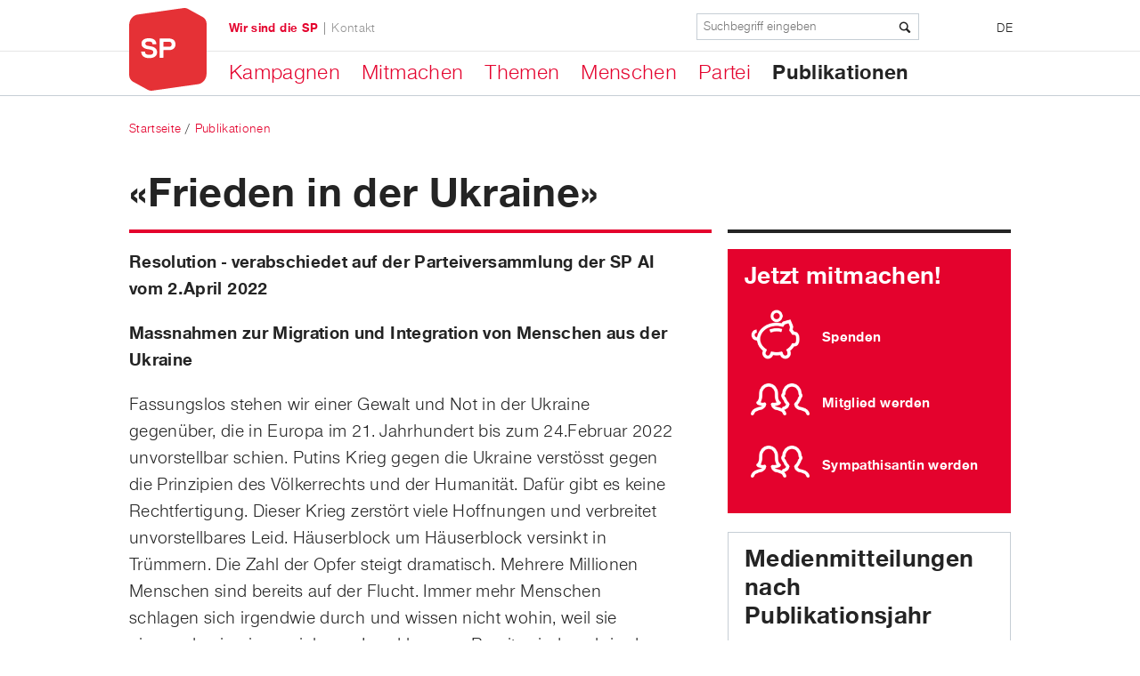

--- FILE ---
content_type: text/html; charset=utf-8
request_url: https://sp-ai.ch/publikationen/frieden-der-ukraine
body_size: 29013
content:
<!DOCTYPE html>
<!--[if lt IE 9 ]>    <html class="lt-ie9 no-js"  lang="de" dir="ltr"> <![endif]-->
<!--[if gte IE 9]><!--> <html class="no-js"  lang="de" dir="ltr" > <!--<![endif]-->
  <head>
    <meta http-equiv="Content-Type" content="text/html; charset=utf-8" />
<link rel="shortcut icon" href="https://sp-ai.ch/sites/all/themes/sp_ps/favicon.ico" />
<meta name="viewport" content="initial-scale=1.0" />
<meta http-equiv="X-UA-Compatible" content="IE=edge" />
<meta name="generator" content="Drupal 7 (http://drupal.org)" />
<link rel="canonical" href="https://sp-ai.ch/publikationen/frieden-der-ukraine" />
<link rel="shortlink" href="https://sp-ai.ch/node/947" />
<meta property="og:site_name" content="SP Appenzell Innerrhoden" />
<meta property="og:type" content="article" />
<meta property="og:url" content="https://sp-ai.ch/publikationen/frieden-der-ukraine" />
<meta property="og:title" content="«Frieden in der Ukraine»" />
    <title>«Frieden in der Ukraine» | SP Appenzell Innerrhoden |</title>

    <!--
/**
 * @license
 * MyFonts Webfont Build ID 2812264, 2014-05-15T04:30:01-0400
 *
 * The fonts listed in this notice are subject to the End User License
 * Agreement(s) entered into by the website owner. All other parties are
 * explicitly restricted from using the Licensed Webfonts(s).
 *
 * You may obtain a valid license at the URLs below.
 *
 * Webfont: Nimbus Sans Novus Italic by URW++
 * URL: http://www.myfonts.com/fonts/urw/nimbus-sans-novus/t-regular-italic/
 * Copyright: (URW)++,Copyright 2006 by (URW)++ Design &amp; Development
 *
 * Webfont: Nimbus Sans Novus Regular by URW++
 * URL: http://www.myfonts.com/fonts/urw/nimbus-sans-novus/t-regular/
 * Copyright: Copyright 2010 URW++ Design &amp; Development Hamburg
 *
 * Webfont: Nimbus Sans Novus Bold by URW++
 * URL: http://www.myfonts.com/fonts/urw/nimbus-sans-novus/t-bold/
 * Copyright: Copyright 2010 URW++ Design &amp; Development Hamburg
 *
 *
 * License: http://www.myfonts.com/viewlicense?type=web&buildid=2812264
 * Licensed pageviews: 10,000
 *
 * © 2014 MyFonts Inc
*/

-->
    <link rel="stylesheet" type="text/css" href="/sites/all/themes/sp_ps/MyFontsWebfontsKit/MyFontsWebfontsKit.css">

    <link rel="stylesheet" href="https://sp-ai.ch/sites/sp-ai.ch/files/css/css_xE-rWrJf-fncB6ztZfd2huxqgxu4WO-qwma6Xer30m4.css" />
<link rel="stylesheet" href="https://sp-ai.ch/sites/sp-ai.ch/files/css/css_EDrSPvXgutMf_R66M_2XPfXudUfByCUWa_OI_lp8wwQ.css" />
<link rel="stylesheet" href="https://sp-ai.ch/sites/sp-ai.ch/files/css/css_z7ycx8qgEA-eVGyGzGiATeaR_px4vC7V8JtXr9KfNbQ.css" />
<link rel="stylesheet" href="https://sp-ai.ch/sites/sp-ai.ch/files/css/css_csO1G0bsKhxcC1JDYS0nanuv23a8f9atQr_VmGtegHY.css" />
<link rel="stylesheet" href="https://sp-ai.ch/sites/sp-ai.ch/files/css/css_tNo7UAQQwhKp5i0xnW6f6A_iVIaO3lppVqGQJ6GYl9k.css" media="print" />
    <script src="https://sp-ai.ch/sites/sp-ai.ch/files/js/js_URPK8O-4W0GgzuTPzCHHfjzebHNJ_e1WYYh-WdIyF7Q.js"></script>
<script src="https://sp-ai.ch/sites/sp-ai.ch/files/js/js_NJw1tISbavBR-OSEDcO5OApG-EBEY0THmDjvgFFkv0Q.js"></script>
<script src="https://sp-ai.ch/sites/sp-ai.ch/files/js/js_hP82xVke61evRAaLFua69VUiYBxR8q-vlCrR4GDX00s.js"></script>
<script>(function(i,s,o,g,r,a,m){i["GoogleAnalyticsObject"]=r;i[r]=i[r]||function(){(i[r].q=i[r].q||[]).push(arguments)},i[r].l=1*new Date();a=s.createElement(o),m=s.getElementsByTagName(o)[0];a.async=1;a.src=g;m.parentNode.insertBefore(a,m)})(window,document,"script","//www.google-analytics.com/analytics.js","ga");ga("create", "UA-84778647-1", {"cookieDomain":"auto"});ga("set", "anonymizeIp", true);ga("send", "pageview");</script>
<script src="https://sp-ai.ch/sites/sp-ai.ch/files/js/js_TNx5dRamNaQ__f8qD3TavR04qbfQn9h3G8410VNGY3Y.js"></script>
<script src="https://sp-ai.ch/sites/sp-ai.ch/files/js/js_PqL1BPxKmrXJCyifmqL64oPZGRiULMxZ5mG8R0qzlrM.js"></script>
<script>jQuery.extend(Drupal.settings, {"basePath":"\/","pathPrefix":"","ajaxPageState":{"theme":"sp_ps","theme_token":"9iwVIQVtXPQ8-yAX4nR7QO-AmJC7St-0X-vjXhewZFA","js":{"0":1,"sites\/all\/modules\/contrib\/jquery_update\/replace\/jquery\/1.8\/jquery.min.js":1,"misc\/jquery-extend-3.4.0.js":1,"misc\/jquery-html-prefilter-3.5.0-backport.js":1,"misc\/jquery.once.js":1,"misc\/drupal.js":1,"sites\/all\/libraries\/socialshareprivacy\/jquery.socialshareprivacy.js":1,"sites\/all\/modules\/contrib\/environment_indicator\/tinycon.min.js":1,"sites\/all\/modules\/contrib\/environment_indicator\/environment_indicator.js":1,"sites\/all\/modules\/contrib\/environment_indicator\/color.js":1,"sites\/all\/modules\/custom\/sp_search\/js\/sp_search.js":1,"public:\/\/languages\/de_apOSCWq0WRseYznUfhw7JFLqkVQmeJrRCg0LXwooDSo.js":1,"sites\/all\/modules\/contrib\/fancybox\/fancybox.js":1,"sites\/all\/libraries\/fancybox\/source\/jquery.fancybox.pack.js":1,"sites\/all\/libraries\/fancybox\/lib\/jquery.mousewheel-3.0.6.pack.js":1,"sites\/all\/modules\/contrib\/google_analytics\/googleanalytics.js":1,"1":1,"sites\/all\/libraries\/tipped\/js\/excanvas\/excanvas.js":1,"sites\/all\/libraries\/tipped\/js\/spinners\/spinners.min.js":1,"sites\/all\/libraries\/tipped\/js\/tipped\/tipped.js":1,"sites\/all\/modules\/custom\/sp_canton_old\/js\/sp_canton_tipped.js":1,"sites\/all\/themes\/sp_ps\/scripts\/jquery.waitforimages.js":1,"sites\/all\/themes\/sp_ps\/scripts\/SlickNav\/jquery.slicknav.min.js":1,"sites\/all\/themes\/sp_ps\/scripts\/masonry\/masonry.pkgd.min.js":1,"sites\/all\/themes\/sp_ps\/scripts\/sp_responsive.behaviors.js":1,"sites\/all\/themes\/sp_ps\/scripts\/sp_tablet_viewports.js":1},"css":{"modules\/system\/system.base.css":1,"modules\/system\/system.menus.css":1,"modules\/system\/system.messages.css":1,"modules\/system\/system.theme.css":1,"modules\/comment\/comment.css":1,"sites\/all\/modules\/contrib\/date\/date_api\/date.css":1,"sites\/all\/modules\/contrib\/date\/date_popup\/themes\/datepicker.1.7.css":1,"sites\/all\/modules\/contrib\/environment_indicator\/environment_indicator.css":1,"modules\/field\/theme\/field.css":1,"sites\/all\/modules\/contrib\/mollom\/mollom.css":1,"modules\/node\/node.css":1,"modules\/poll\/poll.css":1,"modules\/user\/user.css":1,"sites\/all\/modules\/contrib\/views\/css\/views.css":1,"sites\/all\/libraries\/socialshareprivacy\/socialshareprivacy\/socialshareprivacy.css":1,"sites\/all\/modules\/contrib\/socialshareprivacy\/css\/overlay_fix.css":1,"sites\/all\/modules\/contrib\/ckeditor\/css\/ckeditor.css":1,"sites\/all\/modules\/contrib\/ctools\/css\/ctools.css":1,"sites\/all\/libraries\/fancybox\/source\/jquery.fancybox.css":1,"sites\/all\/modules\/contrib\/panels\/css\/panels.css":1,"modules\/locale\/locale.css":1,"sites\/all\/modules\/contrib\/panels\/plugins\/layouts\/onecol\/onecol.css":1,"sites\/all\/modules\/contrib\/node_embed\/plugins\/node_embed\/node_embed.css":1,"sites\/all\/modules\/contrib\/field_collection\/field_collection.theme.css":1,"sites\/all\/libraries\/tipped\/css\/tipped\/tipped.css":1,"sites\/all\/modules\/custom\/sp_canton_old\/css\/styles.css":1,"sites\/all\/themes\/sp_ps\/stylesheets\/style.css":1,"sites\/all\/themes\/sp_ps\/stylesheets\/print.css":1}},"fancybox":{"selectors":[".flexslider ul.slides li a:has(img)"]},"urlIsAjaxTrusted":{"\/publikationen\/frieden-der-ukraine":true},"googleanalytics":{"trackOutbound":1,"trackMailto":1,"trackDownload":1,"trackDownloadExtensions":"7z|aac|arc|arj|asf|asx|avi|bin|csv|doc(x|m)?|dot(x|m)?|exe|flv|gif|gz|gzip|hqx|jar|jpe?g|js|mp(2|3|4|e?g)|mov(ie)?|msi|msp|pdf|phps|png|ppt(x|m)?|pot(x|m)?|pps(x|m)?|ppam|sld(x|m)?|thmx|qtm?|ra(m|r)?|sea|sit|tar|tgz|torrent|txt|wav|wma|wmv|wpd|xls(x|m|b)?|xlt(x|m)|xlam|xml|z|zip"}});</script>



  </head>
  <body class="html not-front not-logged-in no-sidebars page-node page-node- page-node-947 node-type-content i18n-de" >
    <div id="skip-link">
      <a href="#main" class="element-invisible element-focusable" role="link">Direkt zum Inhalt</a>
    </div>
        
<div class="main-wrapper">

  <header id="header" role="banner" class="fixed">

    <div class="top-header">

      <div class="header-menu">
        <div class="header-menu-inner">

                      <div class="brand">
              <a href="/" title="Startseite" rel="home" id="logo">
                <img src="https://sp-ai.ch/sites/all/themes/sp_ps/logo.png" alt="Startseite"/>
              </a>
            </div>
          
                        <div id="block-locale-language" class="block block-locale">

        <div class="content">
    <ul class="language-switcher-locale-url"><li class="de first last active"><a href="/publikationen/frieden-der-ukraine" class="language-link active" xml:lang="de">DE</a></li>
</ul>
      </div>
</div>
<div id="block-sp-search-form" class="block block-sp-search">

    
  <div class="content">
    <span class="icon-search"></span><form action="/publikationen/frieden-der-ukraine" method="post" id="sp-search-block-search-form" accept-charset="UTF-8"><div><div class="form-item form-type-textfield form-item-keyword">
 <input placeholder="Suchbegriff eingeben" type="text" id="edit-keyword" name="keyword" value="" size="60" maxlength="255" class="form-text" />
</div>
<div class="button-wrapper"><input type="submit" id="edit-submit" name="op" value="Suche" class="form-submit" /></div><input type="hidden" name="form_build_id" value="form-NRT0Ey6Q44KFkBuILVAAeaYpfFIJvLeJILua0B8goVc" />
<input type="hidden" name="form_id" value="sp_search_block_search_form" />
</div></form>  </div>
</div>
<div id="block-sp-base-navigation" class="block block-sp-base">

    
  <div class="content">
    <div class="menu-block-wrapper menu-block-navigation menu-name-main-menu parent-mlid-0 menu-level-0">
  <ul class="menu"><li class="first expanded menu-mlid-3305"><a href="/kampagnen-0">Kampagnen</a><ul class="menu"><li class="first expanded menu-mlid-3935"><a href="/kampagnen/abstimmungen-12022017">Abstimmungen 12.02.2017</a><ul class="menu"><li class="first leaf menu-mlid-3937"><a href="/publikationen/medienmitteilungen/nicht-auf-kosten-unserer-loehne-und-renten" title="">Unternehmenssteuerreform III</a></li>
<li class="leaf menu-mlid-3938"><a href="/publikationen/medienmitteilungen/mogelpackung-und-raubzug-auf-die-bundeskasse" title="">NAF</a></li>
<li class="leaf menu-mlid-3936"><a href="/publikationen/medienmitteilungen/ein-wichtiges-signal-fuer-die-jugendlichen" title="">Wichtiges Signal für die Jugendlichen</a></li>
<li class="leaf menu-mlid-3939"><a href="/publikationen/medienmitteilungen/vielen-dank" title="">Danke für jedes Nein zur USR III</a></li>
<li class="leaf menu-mlid-3940"><a href="/kampagnen/abstimmungen-12022017/inserate-der-sp-ai-zur-usr-iii">Inserate zur USR III</a></li>
<li class="last leaf menu-mlid-3941"><a href="/kampagnen/abstimmungen-12022017/finanzierung-der-kampagne-der-sp-ai-gegen-die-usr-iii">Finanzierung Kampagne USR III</a></li>
</ul></li>
<li class="expanded menu-mlid-3928"><a href="/kampagnen/abstimmungen-25092016">Abstimmungen 25.09.2016</a><ul class="menu"><li class="first leaf menu-mlid-3930"><a href="/kampagnen/abstimmungen-25092016/fuer-eine-starke-ahv">Für eine starke AHV</a></li>
<li class="leaf menu-mlid-3931"><a href="/kampagnen/abstimmungen-25092016/nein-zum-schnueffelstaat">Nein zum Schnüffelstaat</a></li>
<li class="last leaf menu-mlid-3932"><a href="/kampagnen/abstimmungen-25092016/fuer-unsere-umwelt-und-den-werkplatz-schweiz">Grüne Wirtschaft</a></li>
</ul></li>
<li class="last expanded menu-mlid-3915"><a href="/kampagnen/abstimmungen-28022016">Abstimmungen 28.02.2016</a><ul class="menu"><li class="first leaf menu-mlid-3916"><a href="/kampagnen/abstimmungen-28-februar-2016/die-vernunft-sagt-deutlich-nein">Die Vernunft sagt deutlich «Nein»!</a></li>
<li class="leaf menu-mlid-3908"><a href="/kampagnen/abstimmung-vom-28-februar-2016/keine-wetten-auf-hunger">Keine Wetten auf Hunger!</a></li>
<li class="leaf menu-mlid-3910"><a href="/kampagnen/abstimmung-vom-28-februar-2016/unnoetig-und-zu-teuer-nein-zur-zweiten-gotthardroehre">Unnötig und zu teuer: «Nein» zur zweiten Gotthardröhre</a></li>
<li class="last leaf menu-mlid-3912"><a href="/kampagnen/abstimmung-vom-28-februar-2016/teuer-und-diskriminierend">Teuer und diskriminierend</a></li>
</ul></li>
</ul></li>
<li class="expanded menu-mlid-3303"><a href="/mitmachen-0">Mitmachen</a><ul class="menu"><li class="first leaf menu-mlid-3307"><a href="/mitmachen/werden-sie-mitglied-der-sp">Mitglied werden</a></li>
<li class="leaf menu-mlid-3904"><a href="/mitmachen/sympathisantin-werden">SympathisantIn werden</a></li>
<li class="leaf menu-mlid-3905"><a href="/mitmachen/spenden">Spenden</a></li>
<li class="last leaf menu-mlid-3309"><a href="/mitmachen/social-media">Social Media</a></li>
</ul></li>
<li class="expanded menu-mlid-3301"><a href="/themen-0">Themen</a><ul class="menu"><li class="first leaf menu-mlid-4163"><a href="/interessengeleitete-migrationspolitik-und-humane-grenzkontrollen-wie-schaffen-wir-das">Interessengeleitete Migrationspolitik und humane Grenzkontrollen – wie schaffen wir das?</a></li>
<li class="leaf menu-mlid-3952"><a href="/themen/positionspapier-wahlsystem">Positionspapier «Wahlsystem»</a></li>
<li class="leaf menu-mlid-3926"><a href="/themen/positionspapier-mehr-demokratie">Positionspapier «Mehr Demokratie»</a></li>
<li class="leaf menu-mlid-3962"><a href="/themen/versorgungsregion-saentis-im-gesundheitswesen">Versorgungsregion Säntis im Gesundheitswesen</a></li>
<li class="leaf menu-mlid-4104"><a href="/themen/aufruf-zur-unbequemlichkeit-im-sinne-des-miteinanders">Aufruf zur  Unbequemlichkeit - im Sinne des Miteinanders</a></li>
<li class="leaf menu-mlid-4114"><a href="/themen/petition-pro-windkraft-im-oberfeld">Petition «Pro Windkraft im Oberfeld»</a></li>
<li class="leaf menu-mlid-3645"><a href="/themen/resolution-fuer-mehr-demokratie-stimm-und-wahlrechtsalter-fuer-alle-ab-16-jahren">Resolution «Für mehr Demokratie» - Stimm- und Wahlrechtsalter für alle ab 16 Jahren</a></li>
<li class="leaf menu-mlid-4102"><a href="/themen/wirtschaftspolitik-der-zukunft" title="">Wirtschaftspolitik der Zukunft</a></li>
<li class="leaf menu-mlid-3329"><a href="/themen/wohnen-fuer-alle">Wohnen für Alle</a></li>
<li class="leaf menu-mlid-3619"><a href="/themen/politisches-system-appenzell-innerrhoden">Politisches System in Appenzell Innerrhoden</a></li>
<li class="leaf menu-mlid-3621"><a href="/themen/petition-fuer-einen-verkehrsfreien-dorfkern-appenzell">Petition für einen verkehrsfreien Dorfkern Appenzell</a></li>
<li class="leaf menu-mlid-3623"><a href="/themen/resolution-zur-position-der-sp-ai-nach-der-annahme-der-mei">Resolution zur Position der SP AI nach der Annahme der MEI</a></li>
<li class="leaf menu-mlid-3625"><a href="/themen/manifest-fuer-eine-gesellschaft-fuer-alle-statt-fuer-wenige">Manifest für eine Gesellschaft für alle statt für wenige</a></li>
<li class="leaf menu-mlid-3627"><a href="/themen/kantonaler-energierichtplan">Kantonaler Energierichtplan</a></li>
<li class="leaf menu-mlid-3631"><a href="/themen/resolution-fuer-ein-menschenrecht-auf-arbeit-der-eigenen-heimat">Resolution für ein Menschenrecht auf Arbeit in der eigenen Heimat</a></li>
<li class="last leaf menu-mlid-3633"><a href="/themen/bundesgesetz-betr-ueberwachung-des-post-und-fernmeldeverkehrs-buepf">Bundesgesetz betr. Überwachung des Post- und Fernmeldeverkehrs (BÜPF)</a></li>
</ul></li>
<li class="expanded menu-mlid-3299"><a href="/menschen">Menschen</a><ul class="menu"><li class="first last leaf menu-mlid-3351"><a href="/persons/overview/mitglieder-der-parteileitung" title="">Mitglieder der Parteileitung</a></li>
</ul></li>
<li class="expanded menu-mlid-3297"><a href="/partei">Partei</a><ul class="menu"><li class="first expanded menu-mlid-4187"><a href="/partei/13-parteitag-7-november">13. Parteitag   7. November</a><ul class="menu"><li class="first last leaf menu-mlid-4188"><a href="/partei/13-parteitag-7-november/fuer-demokratie-und-wuerde">Für Demokratie und Würde</a></li>
</ul></li>
<li class="expanded menu-mlid-4179"><a href="/partei/12-parteitag-am-8-november-2024">12. Parteitag 8. November</a><ul class="menu"><li class="first last leaf menu-mlid-4180"><a href="/partei/12-parteitag-8-november/fuer-ein-miteinander-und-mehr-solidaritaet">Für ein Miteinander und mehr Solidarität</a></li>
</ul></li>
<li class="expanded menu-mlid-4168"><a href="/partei/11-parteitag-am-10-november-2023">11. Parteitag 10. November 2023</a><ul class="menu"><li class="first last leaf menu-mlid-4169"><a href="/partei/11-parteitag-10-november-2023/wir-ergreifen-partei-fuer-ein-soziales-innerrhoden-eine-soziale">Rede des Präsidenten</a></li>
</ul></li>
<li class="expanded menu-mlid-4153"><a href="/partei/10-parteitag-5-november-2022-und-jubilaeumsfest">10. Parteitag 5. November 2022 und Jubiläumsfest</a><ul class="menu"><li class="first leaf menu-mlid-4155"><a href="/partei/10-parteitag-5-november-2022-und-jubilaeumsfest/wir-ergreifen-partei-fuer-eine-soziale">Jubiläumsrede des Präsidenten</a></li>
<li class="last leaf menu-mlid-4154"><a href="/partei/10-parteitag-5-november-2022-und-jubilaeumsfest/wir-ergreifen-partei-fuer-einen-starken">Parteitagsrede des Präsidenten</a></li>
</ul></li>
<li class="expanded menu-mlid-4143"><a href="/partei/9-parteitag-6-november-2021">9. Parteitag 6. November 2021</a><ul class="menu"><li class="first last leaf menu-mlid-4144"><a href="/partei/9-parteitag-am-6112021/fuer-die-verkannten-leistungstraegerinnen-unserer-gesellschaft">Rede des Präsidenten</a></li>
</ul></li>
<li class="expanded menu-mlid-4130"><a href="/partei/8-parteitag-14-november-2020" target="_blank">8. Parteitag  14. November 2020</a><ul class="menu"><li class="first leaf menu-mlid-4132"><a href="/partei/8-parteitag-am-141120/resolution-solidarisch-aus-der-corona-krise">«Solidarisch aus der Corona-Krise»</a></li>
<li class="last leaf menu-mlid-4131"><a href="/partei/8-parteitag-am-141120/mit-unserem-sozialdemokratisch-solidarischen-kompass">Rede des Präsidenten</a></li>
</ul></li>
<li class="expanded menu-mlid-4123"><a href="/partei/7-parteitag-23-august-2019">7. Parteitag 23. August 2019</a><ul class="menu"><li class="first last leaf menu-mlid-4124"><a href="/partei/7-parteitag-23-august-2019/20-oktober-rot-anstreichen">Rede des Präsidenten</a></li>
</ul></li>
<li class="expanded menu-mlid-4100"><a href="/partei/6-ordentlicher-parteitag-am-samstag-1-september">6. Parteitag 1. September 2018</a><ul class="menu"><li class="first last leaf menu-mlid-4101"><a href="/partei/6-ordentlicher-parteitag/miteinander-sind-wir-stark">Rede des Präsidenten</a></li>
</ul></li>
<li class="expanded menu-mlid-3948"><a href="/partei/5-ordentlicher-parteitag-vom-15-september-2017">5. Parteitag 15. September 2017</a><ul class="menu"><li class="first leaf menu-mlid-3949"><a href="/partei/5-ordentlicher-parteitag-vom-15-september-2017/gallery/parteitag-und-jubilaeumsfest-der-sp-ai" title="">Bildergalerie</a></li>
<li class="leaf menu-mlid-3950"><a href="/partei/5-parteitag-15-september-2017/aufruf-zur-solidaritaet">Rede des Präsidenten</a></li>
<li class="last leaf menu-mlid-3951"><a href="/partei/5-parteitag-15-september-2017/proporzwahl-und-jean-ziegler">Medienmitteilung</a></li>
</ul></li>
<li class="expanded menu-mlid-3929"><a href="/partei/4-parteitag-27-august-2016">4. Parteitag 27.  August 2016</a><ul class="menu"><li class="first last leaf menu-mlid-3927"><a href="/partei/4-parteitag-27-august-2016/mehr-demokratie-als-programm">Rede des Präsidenten</a></li>
</ul></li>
<li class="leaf menu-mlid-3903"><a href="/partei/agenda-januar-bis-juli-2026">Agenda 2026 / 1</a></li>
<li class="leaf menu-mlid-3906"><a href="/partei/parteiprogramm">Parteiprogramm</a></li>
<li class="leaf menu-mlid-3907"><a href="/partei/statuten">Statuten</a></li>
<li class="leaf menu-mlid-3917"><a href="/partei/auswertung-der-nr-wahlkampagne-2015">Auswertung der NR-Wahlkampagne 2015</a></li>
<li class="last expanded menu-mlid-3923"><a href="/reden-parteiversammlungen-0" title="">Reden</a><ul class="menu"><li class="first leaf menu-mlid-4176"><a href="/partei/reden/unseren-gemeinsamen-politischen-kompass-bekraeftigen">Parteiversammlung 21.5.24</a></li>
<li class="leaf menu-mlid-4174"><a href="/partei/reden/die-beduerfnisse-der-menschen-im-zentrum">Parteiversammlung 2.4.24</a></li>
<li class="leaf menu-mlid-4171"><a href="/partei/reden/wir-ergreifen-partei-fuer-mehr-soziale-gerechtigkeit">Parteiversammlung 16.1.24</a></li>
<li class="leaf menu-mlid-4164"><a href="/partei/reden/wenn-der-wahnsinn-um-sich-greift">Parteiversammlung 31.3.23</a></li>
<li class="leaf menu-mlid-4152"><a href="/partei/reden/wichtige-sozialdemokratische-grundpfeiler-sichern">Parteiversammlung 13.9.22</a></li>
<li class="leaf menu-mlid-4148"><a href="/partei/reden/fur-frieden-solidaritat-freiheit-und-demokratie">Parteiversammlung 2.4.22</a></li>
<li class="leaf menu-mlid-4147"><a href="/partei/reden/start-zu-10-jahre-sp-ai">Parteiversammlung 20.1.22</a></li>
<li class="leaf menu-mlid-4142"><a href="/partei/reden/der-humanitaeren-tradition-und-unserem-sozialen-kompass-verpflichtet">Parteiversammlung 24.8.21</a></li>
<li class="leaf menu-mlid-4135"><a href="/partei/reden/wandel-zu-mehr-sozialer-und-oekologischer-gerechtigkeit">Parteiversammlung 17.5.21</a></li>
<li class="leaf menu-mlid-4134"><a href="/partei/reden/wir-setzen-zeichen">Parteiversammlung 10.4.21</a></li>
<li class="leaf menu-mlid-4129"><a href="/partei/reden/solidarisch-aus-der-corona-krise">Parteiversammlung 8.8.20</a></li>
<li class="leaf menu-mlid-4127"><a href="/partei/reden/mit-neuer-energie-ins-jahr-2020">Parteiversammlung 16.1.20</a></li>
<li class="leaf menu-mlid-4125"><a href="/partei/reden/aus-ueberzeugung-fuer-alle-statt-fuer-wenige">Parteiversammlung 15.6.19</a></li>
<li class="leaf menu-mlid-4115"><a href="/partei/reden/fuer-ein-guenstigeres-gesundheitswesen">Parteiversammlung 30.3.19</a></li>
<li class="leaf menu-mlid-4113"><a href="/partei/reden/perspektiven-2019">Parteiversammlung 24.1.19</a></li>
<li class="leaf menu-mlid-4103"><a href="/partei/reden/im-zeitgeist-des-aufbruchs-von-1918">Parteiversammlung 30.10.18</a></li>
<li class="leaf menu-mlid-3963"><a href="/partei/reden/die-sp-als-garantin-des-miteinanders">Parteiversammlung 7.4.18</a></li>
<li class="leaf menu-mlid-3961"><a href="/partei/reden/versorgungsregion-saentis-ein-beitrag-zur-gesamtsicht-und-kostendaempfung-im">Parteiversammlung 30.1.18</a></li>
<li class="leaf menu-mlid-3942"><a href="/partei/reden/fuer-eine-sozialere-gesellschaft">Parteiversammlung 8.4.17</a></li>
<li class="leaf menu-mlid-3934"><a href="/partei/reden/der-raubzug-des-kapitals-auf-kosten-unserer-renten-loehne-und-der-demokratie">Parteiversammlung 19.1.17</a></li>
<li class="leaf menu-mlid-3933"><a href="/partei/reden/appenzell-diskutiert">Parteiversammlung 31.10.16</a></li>
<li class="leaf menu-mlid-3924"><a href="/partei/reden/der-einsatz-der-basis-wichtiger-denn-je">Maiveranstaltung 2.5.16</a></li>
<li class="leaf menu-mlid-3919"><a href="/partei/reden-parteiversammlungen/martin-pfisters-rede-der-parteiversammlung-vom-9-april-2016" title="">Parteiversammlung 9.4.16</a></li>
<li class="last leaf menu-mlid-3921"><a href="/besinnen-auf-die-werte-unserer-gesellschaft" title="">Parteiversammlung 28.1.16</a></li>
</ul></li>
</ul></li>
<li class="last expanded active-trail menu-mlid-3287"><a href="/publikationen" class="active-trail">Publikationen</a><ul class="menu"><li class="first leaf menu-mlid-4181"><a href="/publikationen/wir-ergreifen-partei-fuer-mehr-solidaritaet-und-gerechtigkeit">Wir ergreifen Partei für mehr Solidarität und Gerechtigkeit</a></li>
<li class="leaf menu-mlid-4175"><a href="/publikationen/vortrag-von-roger-nordmann">Vortrag von Roger Nordmann</a></li>
<li class="leaf menu-mlid-4156"><a href="/publikationen/wir-ergreifen-partei-fuer-eine-sichere-bezahlbare-und-umweltfreundliche">Resolution Energieversorgung</a></li>
<li class="leaf active-trail active menu-mlid-4149"><a href="/publikationen/frieden-der-ukraine" class="active-trail active">Resolution «Frieden in der Ukraine»</a></li>
<li class="leaf menu-mlid-4165"><a href="/publikationen/appenzell-diskutiert-wie-gefaehlich-ist-die-neue-ubs">Appenzell diskutiert: Wie gefählich ist die neue UBS?</a></li>
<li class="leaf menu-mlid-4170"><a href="/publikationen/wir-ergreifen-partei-fuer-ein-soziales-innerrhoden">Wir ergreifen Partei für ein soziales Innerrhoden</a></li>
<li class="leaf menu-mlid-4158"><a href="/publikationen/demokratien-leben-von-politischer-vielfalt">Demokratien leben von politischer Vielfalt</a></li>
<li class="leaf menu-mlid-4145"><a href="/publikationen/mehr-respekt-toleranz-und-offenheit">Mehr Respekt, Toleranz und Offenheit</a></li>
<li class="leaf menu-mlid-4133"><a href="/publikationen/dank-und-aufruf-zu-gemeinwohl-und-solidaritaet">Dank und Aufruf zu Gemeinwohl und Solidarität</a></li>
<li class="leaf menu-mlid-4126"><a href="/publikationen/mit-neuer-energie-die-zukunft">Mit neuer Energie in die Zukunft</a></li>
<li class="leaf menu-mlid-3925"><a href="/publikationen/aufruf-zur-unbequemlichkeit">Aufruf zur Unbequemlichkeit</a></li>
<li class="leaf menu-mlid-4105"><a href="/publikationen/gemeinsam-eine-welt-gewinnen">Gemeinsam eine Welt gewinnen!</a></li>
<li class="leaf menu-mlid-4116"><a href="/publikationen/offener-brief-die-standeskommission-da-haben-wir-noch-ein-paar-fragen">Offener Brief</a></li>
<li class="leaf menu-mlid-3289"><a href="/medienmitteilungen" title="">Medienmitteilungen</a></li>
<li class="expanded menu-mlid-4141"><a href="/publikationen/vernehmlassungen-neu">Vernehmlassungen</a><ul class="menu"><li class="first leaf menu-mlid-4186"><a href="/publikationen/vernehmlassungen/staatsorganisationsgesetz">Staatsorganisationsgesetz</a></li>
<li class="leaf menu-mlid-4185"><a href="/publikationen/vernehmlassungen/gerichtsorganisationsgesetz">Gerichtsorganisationsgesetz</a></li>
<li class="leaf menu-mlid-4183"><a href="/publikationen/vernehmlassungen/revision-personalverordnung">Revision Personalverordnung</a></li>
<li class="leaf menu-mlid-4184"><a href="/publikationen/vernehmlassungen/totalrevision-des-polizeigesetzes">Totalrevision des Polizeigesetzes</a></li>
<li class="leaf menu-mlid-4182"><a href="/publikationen/vernehmlassungen/vernehmlassungsantwort-zum-veloweggesetz">Veloweggesetz</a></li>
<li class="leaf menu-mlid-4178"><a href="/publikationen/vernehmlassungen/fristenverlauf">Fristenverlauf</a></li>
<li class="leaf menu-mlid-4177"><a href="/publikationen/vernehmlassungen/vernehmlassung-zur-revision-des-baugesetzes">Revision des Baugesetzes</a></li>
<li class="leaf menu-mlid-4173"><a href="/publikationen/vernehmlassungen/vernehmlassung-zur-totalrevision-der-verordnung-ueber-die">Totalrevision der Verordnung über die gesundheitlichen Dienste in Schulen</a></li>
<li class="leaf menu-mlid-4172"><a href="/publikationen/vernehmlassungen/vernehmlassung-zur-verordnung-ueber-die-departemente-depv">Verordnung über die Departemente (DepV)</a></li>
<li class="leaf menu-mlid-4166"><a href="/publikationen/vernehmlassungen/vernehmlassung-zur-energie-und-klimaschutzstrategie">Energie- und Klimaschutzstrategie</a></li>
<li class="leaf menu-mlid-4167"><a href="/publikationen/vernehmlassungen/revision-des-einfuehrungsgesetzes-zum-schweizerischen-zivilgesetzbuch">Einführungsgesetz zum Schweizerischen Zivilgesetzbuch</a></li>
<li class="leaf menu-mlid-4161"><a href="/publikationen/vernehmlassungen/vernehmlassung-einfuhrungsverordnung-lebensmittelgesetz-ev-lmg" target="_blank">Vernehmlassung EV LMG</a></li>
<li class="leaf menu-mlid-4160"><a href="/publikationen/vernehmlassungen/vernehmlassung-zur-totalrevision-der-kantonsverfassung-kv">Totalrevision der Kantonsverfassung (KV)</a></li>
<li class="leaf menu-mlid-4157"><a href="/publikationen/vernehmlassungen/konsultation-sitzzahl-grosser-rat" target="_blank">Konsultation Sitzzahl Grosser Rat</a></li>
<li class="leaf menu-mlid-4151"><a href="/publikationen/vernehmlassungen/vernehmlassung-zur-revision-der-verordnungen-zum-jagdgesetz-jav">Vernehmlassung zur Revision der Verordnungen zum Jagdgesetz (JaV)</a></li>
<li class="leaf menu-mlid-4150"><a href="/publikationen/vernehmlassungen/vernehmlassung-zur-revision-des-gerichtsorganisationsgesetzes-sowie">Vernehmlassung zur Revision des Gerichtsorganisationsgesetzes</a></li>
<li class="leaf menu-mlid-4146"><a href="/publikationen/vernehmlassungen/vernehmlassungsantwort-zu-den-schulergaenzenden-betreuungsangeboten">Vernehmlassungsantwort zu den schulergänzenden Betreuungsangeboten</a></li>
<li class="leaf menu-mlid-4138"><a href="/publikationen/vernehmlassungen-neu/oeffentliches-beschaffungswesen-egoeb">Öffentliches Beschaffungswesen (EGöB)</a></li>
<li class="leaf menu-mlid-4139"><a href="/publikationen/vernehmlassungen-neu/unterflurbehaelter">Unterflurbehälter</a></li>
<li class="leaf menu-mlid-4137"><a href="/publikationen/vernehmlassungen-neu/revision-jagdgesetz">Revision Jagdgesetz</a></li>
<li class="last leaf menu-mlid-4140"><a href="/publikationen/vernehmlassungen-neu/steuergesetzrevision-umsetzung-staf">Steuergesetzrevision (Umsetzung STAF)</a></li>
</ul></li>
<li class="leaf menu-mlid-3319"><a href="/overview_grouped_by_year/content/1985/all" title="">Leserbriefe</a></li>
<li class="leaf menu-mlid-3291"><a href="/publikationen/links">Mitgliederzeitung «links»</a></li>
<li class="last leaf menu-mlid-3293"><a href="/publikationen/abstimmungszeitung">Abstimmungszeitung</a></li>
</ul></li>
</ul></div>
  </div>
</div>
<div id="block-menu-menu-topmenu" class="block block-menu">

    
  <div class="content">
    <ul class="menu"><li class="first leaf"><a href="/wir-sind-die-sp" title="">Wir sind die SP</a></li>
<li class="last leaf"><a href="/kontakt" title="">Kontakt</a></li>
</ul>  </div>
</div>
          
        </div>

      </div>

    </div>


  </header>

      <div id="breadcrumb"><h2 class="element-invisible">Sie sind hier</h2><div class="breadcrumb"><a href="/">Startseite</a> / <a href="/publikationen">Publikationen</a></div></div>
  
  
      <div class="main-prefix clearfix">
      <div class="main-prefix-inner">
          <h1 id="page-title" class="title">
  «Frieden in der Ukraine»</h1>      </div>
    </div>
  
      <main id="main" role="main">
              <div class="tabs"></div>        <div id="block-system-main" class="block block-system">

    
  <div class="content">
    <div  role="article" class="ds-1col node node-content view-mode-full clearfix">

  
  <div class="lead">Resolution - verabschiedet auf der Parteiversammlung der SP AI vom 2.April 2022</div><div class="body"><p><strong>Massnahmen zur Migration und Integration von Menschen aus der Ukraine</strong></p>

<p>Fassungslos stehen wir einer Gewalt und Not in der Ukraine gegenüber, die in Europa im 21. Jahrhundert bis zum 24.Februar 2022 unvorstellbar schien. Putins Krieg gegen die Ukraine verstösst gegen die Prinzipien des Völkerrechts und der Humanität. Dafür gibt es keine Rechtfertigung. Dieser Krieg zerstört viele Hoffnungen und verbreitet unvorstellbares Leid. Häuserblock um Häuserblock versinkt in Trümmern. Die Zahl der Opfer steigt dramatisch. Mehrere Millionen Menschen sind bereits auf der Flucht. Immer mehr Menschen schlagen sich irgendwie durch und wissen nicht wohin, weil sie niemanden in einem sicheren Land kennen. Bereits sind auch in der Schweiz über 10’000 Menschen aus der Ukraine angekommen. Sie werden höchstwahrscheinlich über längere Zeit – eventuell über mehrere Jahre – bei uns bleiben.</p>

<p>Momentan ist unsere Solidarität riesig. Viele Private engagieren sich grossartig. Doch dies wird nicht reichen. Wir brauchen langfristige Konzepte – als humanitären Akt den fliehenden Menschen gegenüber, aber auch damit Europa an diesen grossen Herausforderungen nicht zerbricht.</p>

<p>Gemäss Migrationsforscher Gerald Knaus ist es möglich, dass bald fünf bis zehn Millionen Menschen aus der Ukraine auf der Flucht sind. Das wäre die weltweit grösste Fluchtbewegung. Zur Bewältigung dieser Riesenaufgabe brauchen wir dazu europaweit noch nie gesehene Strukturen und einen langen Atem. Wenn wir den Mut verlieren und diese grosse Aufgabe nicht schaffen, besteht längerfristig die Gefahr, dass die Stimmung dreht. Dann entstehen Unsicherheit und Chaos. Populistische und nationalistische Propaganda nimmt überhand und Europa wird destabilisiert. So gewinnt Putin dreimal: Er ruiniert das Leben vieler ukrainischer Menschen, lässt die Ukraine in Trümmern versinken und zerstört europäische Werte wie Frieden, Demokratie, Freiheit und Solidarität.</p>

<p>Deshalb beschliesst die SP Appenzell Innerrhoden (SP AI) auf der Basis der Resolution des SP-Parteirats vom 25. März 2022 «Nein zum Krieg» (Beilage) an ihrer Parteiversammlung vom 2. April 2022 diese Resolution zur Migration und Integration von Menschen aus der Ukraine.</p>

<ul>
	<li>Zentral sind europaweite starke Mobilisierungen in den Gesellschaften und logistische Konzepte, um Flüchtlinge gesichert aus Ländern wie Moldau oder Polen, in denen sich ein Grossteil von ihnen aufhält, in weitere europäische Länder zu bringen.</li>
	<li>Zur Verteilung der Millionen von Flüchtlingen braucht es in ganz Europa – von Spanien über Frankreich, Irland bis nach Finnland – eine gute Koordination.</li>
	<li>Eine starke Zusammenarbeit zwischen Staat und Ehrenamtlichen ist zentral, damit keine unkoordinierten Parallelstrukturen entstehen. Es braucht eine Koordination aller Aktionen – auf dem Hintergrund, dass sie über lange Zeit umgesetzt werden können.</li>
	<li>In unserem Land müssen zusätzliche Finanzen zur Integration der Geflüchteten bereitgestellt werden. Flüchtlinge aus der Ukraine erhalten zwar für ein Jahr den Status S, falls sie über eine ukrainische Staatsbürgerschaft oder Aufenthaltsbewilligung verfügen. Damit ist eine unbürokratische Aufnahme gesichert und es besteht für sie die Möglichkeit, zu arbeiten. Im Unterschied zum Status F für vorläufig Aufgenommene wird ihnen jedoch keine Integrationspauschale von 18'000 Fr. – beispielsweise für Sprachkurse – zugesprochen.</li>
</ul>

<p><br />
Für die SP AI stehen folgende Fragen im Vordergrund. Die Parteileitung hat dazu mit den Verantwortlichen im Kanton Appenzell Innerrhoden Kontakt aufgenommen:</p>

<ul>
	<li>Wie gross ist das Angebot an Aufnahmeplätzen in unserem Kanton?</li>
	<li>Welche Integrationsmassnahmen werden umgesetzt?</li>
	<li>Wie läuft die berufliche und schulische Integration?</li>
	<li>Welche sozialen und psychologischen Unterstützungen sind geplant?</li>
	<li>Welche finanziellen Unterstützungen werden zur Integration bereitgestellt?</li>
</ul>

<p><br />
Die SP AI bleibt im Anschluss an ihre Solidaritätsaktion vom 10. März 2022 «Für Frieden in der Ukraine» an dieser wichtigen Thematik dran und wird sich regelmässig mit den Verantwortlichen des Kantons austauschen.</p>

<p>In unserem Kanton wurden bis zum 1.April 2022 75 Personen registriert und in vom Kanton zur Verfügung gestellten Räumlichkeiten untergebracht. Ab 4. April besuchen 20 Kinder die öffentliche Schule.</p>
</div><div class="field-collection-container clearfix"><div class="field field-name-field-attachments field-type-field-collection field-label-hidden"><div class="field-items"><div class="field-item even"><div class="field-collection-view clearfix view-mode-full field-collection-view-final"><div  class="ds-1col entity entity-field-collection-item field-collection-item-field-attachments view-mode-full clearfix">

  
  <div class="field field-name-field-documents field-type-file field-label-hidden"><div class="field-items"><div class="field-item even"><span class="file"><img class="file-icon" alt="PDF icon" title="application/pdf" src="" /> <a href="https://sp-ai.ch/sites/sp-ai.ch/files/documents/res_sp_ai_fur_frieden_in_der_ukraine.pdf" type="application/pdf; length=552256" title="res_sp_ai_fur_frieden_in_der_ukraine.pdf">Resolution der SP AI als PDF (539 KB)</a></span></div><div class="field-item odd"><span class="file"><img class="file-icon" alt="PDF icon" title="application/pdf" src="" /> <a href="https://sp-ai.ch/sites/sp-ai.ch/files/documents/resolution_ukraine_d_beschluss_1.pdf" type="application/pdf; length=33826" title="resolution_ukraine_d_beschluss.pdf">Resolution des SP-Parteirates als PDF (33 KB)</a></span></div></div></div></div>

</div></div></div></div></div><div class="field field-name-field-publish-date field-type-datetime field-label-hidden"><div class="field-items"><div class="field-item even"><span class="date-display-single">04. Apr 2022</span></div></div></div><div class="field field-name-field-socialshareprivacy field-type-ssp-placeholder field-label-hidden"><div class="field-items"><div class="field-item even"><div id="field_socialshareprivacy-947" class="ssp_wrapper">&nbsp;</div></div></div></div></div>

  </div>
</div>

              <aside class="sidebar">  <div id="block-panels-mini-right-column-global-de" class="block block-panels-mini">

    
  <div class="content">
    <div class="panel-display panel-1col clearfix" id="mini-panel-right_column_global_de">
  <div class="panel-panel panel-col">
    <div><div class="panel-pane pane-node redbox"  >
  
      
  
  <div class="pane-content">
    <div  role="article" class="ds-1col node node-teaser view-mode-teaser_box clearfix">

  
  <div class="field field-name-title field-type-ds field-label-hidden"><div class="field-items"><div class="field-item even"><h2 class="title">Jetzt mitmachen!</h2></div></div></div><div class="teaser"><table border="0" cellpadding="0" cellspacing="0" style="height: 60px; width: 100%;">
	<tbody>
		<tr>
			<td style="height: 70px;"><img alt="Spenden" class="image-teaser_box
icon" src="/sites/default/files/styles/teaser_box/public/teaser/icon_spenden.png?itok=MjogXJ-1" style="width: 69px; height: 70px;" title="Spenden" /></td>
			<td style="height: 70px;">
			<h4><a href="/mitmachen/spenden">Spenden</a></h4>
			</td>
		</tr>
		<tr>
			<td style="height: 70px;"><img alt="Mitglied" class="image-teaser_box icon" src="/sites/default/files/styles/teaser_box/public/teaser/icon_member.png?itok=aiHmpZFg" style="width: 80px; height: 50px;" title="Mitglied" /></td>
			<td style="height: 70px;">
			<h4><a href="/mitmachen/werden-sie-mitglied-der-sp">Mitglied werden</a></h4>
			</td>
		</tr>
		<tr>
			<td style="height: 70px;"><img alt="Mitglied" class="image-teaser_box icon" src="/sites/default/files/styles/teaser_box/public/teaser/icon_member.png?itok=aiHmpZFg" style="width: 80px; height: 50px;" title="Mitglied" /></td>
			<td style="height: 70px;">
			<h4><a href="/mitmachen/sympathisantin-werden">Sympathisantin werden</a></h4>
			</td>
		</tr>
	</tbody>
</table>
</div></div>

  </div>

  
  </div>

<div class="panel-pane pane-node"  >
  
      
  
  <div class="pane-content">
    <div  role="article" class="ds-1col node node-teaser view-mode-teaser_box clearfix">

  
  <div class="field field-name-title field-type-ds field-label-hidden"><div class="field-items"><div class="field-item even"><h2 class="title">Medienmitteilungen nach Publikationsjahr</h2></div></div></div><div class="field field-name-field-teaser-links field-type-link-field field-label-hidden"><div class="field-items"><div class="field-item even"><a href="https://sp-ai.ch/overview_grouped_by_year/content/26/2025">2025</a></div><div class="field-item odd"><a href="https://sp-ai.ch/overview_grouped_by_year/content/26/2024">2024</a></div><div class="field-item even"><a href="https://sp-ai.ch/overview_grouped_by_year/content/26/2023">2023</a></div><div class="field-item odd"><a href="https://sp-ai.ch/overview_grouped_by_year/content/26/2022">2022</a></div><div class="field-item even"><a href="https://sp-ai.ch/overview_grouped_by_year/content/26/2021">2021</a></div><div class="field-item odd"><a href="https://sp-ai.ch/overview_grouped_by_year/content/26/2020">2020</a></div><div class="field-item even"><a href="https://sp-ai.ch/overview_grouped_by_year/content/26/2019">2019</a></div><div class="field-item odd"><a href="https://sp-ai.ch/overview_grouped_by_year/content/26/2018">2018</a></div><div class="field-item even"><a href="https://sp-ai.ch/overview_grouped_by_year/content/26/2017">2017</a></div><div class="field-item odd"><a href="https://sp-ai.ch/overview_grouped_by_year/content/26/2016">2016</a></div><div class="field-item even"><a href="https://sp-ai.ch/overview_grouped_by_year/content/26/2015">2015</a></div><div class="field-item odd"><a href="https://sp-ai.ch/medienmitteilungen-2014">2014</a></div><div class="field-item even"><a href="https://sp-ai.ch/overview_grouped_by_year/content/26/2013">2013</a></div></div></div></div>

  </div>

  
  </div>
</div>
  </div>
</div>
  </div>
</div>
</aside>
      
    </main>
  

  

      <footer id="footer" role="contentinfo" class="clearfix">
      <div class="footer-inner">
          <div id="block-menu-menu-footermenuorgane" class="block block-menu">

    
  <div class="content">
    <ul class="menu"><li class="first leaf"><a href="http://www.sp-frauen.ch" title="SP Frauen">SP Frauen</a></li>
<li class="leaf"><a href="http://www.juso.ch/" title="Juso">Juso</a></li>
<li class="leaf"><a href="http://www.sp-ps.ch/migrantinnen/" title="SP MigrantInnen">SP MigrantInnen</a></li>
<li class="last leaf"><a href="http://www.sp-ps.ch/de/partei/sozialdemokratische-bewegung/sp60" title="">SP60+</a></li>
</ul>  </div>
</div>
<div id="block-menu-menu-footermenusocialmedia" class="block block-menu">

    
  <div class="content">
    <ul class="menu"><li class="first leaf"><a href="http://juso.ch" title="RSS abonnieren">RSS abonnieren</a></li>
<li class="leaf"><a href="https://twitter.com/spschweiz" title="Twitter">Twitter</a></li>
<li class="last leaf"><a href="https://www.facebook.com/spschweiz" title="Facebook">Facebook</a></li>
</ul>  </div>
</div>
<div id="block-sp-canton-canton-map-remote" class="block block-sp-canton">

    <h2>Kantonskarte</h2>
  
  <div class="content">
    <!-- Specific canton map data for "Tooltip" -->
        <div class="canton-input canton-ag">
      <img class='canton-img' src='https://www.sp-ps.ch/sites/default/files/ag.png'>

      <div class="canton-detail">
        <div class='canton-title'><h2>
            <a class="canton-title-link" href="http://www.sp-aargau.ch/">Aargau</a>
          </h2></div>
        <div class='canton-text'><p>SP Kanton Aargau<br />
Bachstrasse 43<br />
Postfach<br />
5001 Aarau<br />
Tel 062 834 94 74<br />
<a href="mailto:sekretariat@sp-aargau.ch">sekretariat@sp-aargau.ch</a><br />
<a href="http://www.sp-aargau.ch" target="_blank">www.sp-aargau.ch</a></p>
</div>
      </div>
    </div>
          <div class="canton-input canton-ai">
      <img class='canton-img' src='https://www.sp-ps.ch/sites/default/files/ai.png'>

      <div class="canton-detail">
        <div class='canton-title'><h2>
            <a class="canton-title-link" href="https://www.sp-ps.ch">Appenzell Innerrhoden</a>
          </h2></div>
        <div class='canton-text'><p>SP Kanton Appenzell Innerrhoden<br />
Schmalzgrüebli<br />
Kaustrasse 197<br />
9050 Appenzell<br />
Tel 071 780 07 23<br />
<a href="mailto:info@sp-ai.ch">info@sp-ai.ch</a><br />
<a href="http://​www.sp-ai.ch" target="_blank">www.sp-ai.ch</a></p>
</div>
      </div>
    </div>
          <div class="canton-input canton-ar">
      <img class='canton-img' src='https://www.sp-ps.ch/sites/default/files/ar.png'>

      <div class="canton-detail">
        <div class='canton-title'><h2>
            <a class="canton-title-link" href="https://www.sp-ps.ch">Appenzell Ausserrhoden</a>
          </h2></div>
        <div class='canton-text'><p>SP Kanton Appenzell Ausserrhoden<br />
<a href="mailto:info@sp-ar.ch">info@sp-ar.ch</a><br />
<a href="http://www.sp-ar.ch" target="_blank">www.sp-ar.ch</a></p>
</div>
      </div>
    </div>
          <div class="canton-input canton-be">
      <img class='canton-img' src='https://www.sp-ps.ch/sites/default/files/be.png'>

      <div class="canton-detail">
        <div class='canton-title'><h2>
            <a class="canton-title-link" href="http://www.spbe.ch">Bern</a>
          </h2></div>
        <div class='canton-text'><p>SP Kanton Bern<br />
Monbijoustrasse 61<br />
Postfach 1096<br />
3000 Bern 23<br />
Tel 031 370 07 80<br />
<a href="mailto:sekretariat@spbe.ch">sekretariat@spbe.ch</a><br />
<a href="http://www.spbe.ch" target="_blank">www.spbe.ch</a></p>
</div>
      </div>
    </div>
          <div class="canton-input canton-bl">
      <img class='canton-img' src='https://www.sp-ps.ch/sites/default/files/bl.png'>

      <div class="canton-detail">
        <div class='canton-title'><h2>
            <a class="canton-title-link" href="https://www.sp-ps.ch">Baselland</a>
          </h2></div>
        <div class='canton-text'><p>SP Baselland<br />
Rheinstrasse 17<br />
Postfach 86<br />
4410 Liestal<br />
Tel 061 921 91 71<br />
<a href="mailto:info@sp-bl.ch">info@sp-bl.ch</a><br />
<a href="http://www.sp-bl.ch" target="_blank">www.sp-bl.ch</a></p>
</div>
      </div>
    </div>
          <div class="canton-input canton-bs">
      <img class='canton-img' src='https://www.sp-ps.ch/sites/default/files/bs.png'>

      <div class="canton-detail">
        <div class='canton-title'><h2>
            <a class="canton-title-link" href="https://www.sp-ps.ch">Basel-Stadt</a>
          </h2></div>
        <div class='canton-text'><p>SP Kanton Basel-Stadt<br />
Rebgasse 1<br />
Postfach 501<br />
4005 Basel<br />
Tel 061 685 90 20<br />
<a href="mailto:sekretariat@sp-bs.ch">sekretariat@sp-bs.ch</a><br />
<a href="http://www.sp-bs.ch" target="_blank">www.sp-bs.ch</a></p>
</div>
      </div>
    </div>
          <div class="canton-input canton-fr">
      <img class='canton-img' src='https://www.sp-ps.ch/sites/default/files/fr.png'>

      <div class="canton-detail">
        <div class='canton-title'><h2>
            <a class="canton-title-link" href="https://www.sp-ps.ch">Fribourg</a>
          </h2></div>
        <div class='canton-text'><p>PS fribourgeois<br />
Route de la Fonderie 2<br />
1705 Fribourg<br />
Tel 026 422 26 76<br />
<a href="mailto:info@ps-fr.ch">info@ps-fr.ch</a><br />
<a href="http://www.ps-fr.ch" target="_blank">www.ps-fr.ch</a></p>
</div>
      </div>
    </div>
          <div class="canton-input canton-ge">
      <img class='canton-img' src='https://www.sp-ps.ch/sites/default/files/ge.png'>

      <div class="canton-detail">
        <div class='canton-title'><h2>
            <a class="canton-title-link" href="https://www.sp-ps.ch">Genève</a>
          </h2></div>
        <div class='canton-text'><p>PS genevois<br />
Rue des Voisins 15<br />
1205 Genève<br />
Tel 022 338 20 70<br />
<a href="mailto:psg@ps-ge.ch">psg@ps-ge.ch</a><br />
<a href="http://www.ps-ge.ch" target="_blank">www.ps-ge.ch</a></p>
</div>
      </div>
    </div>
          <div class="canton-input canton-gl">
      <img class='canton-img' src='https://www.sp-ps.ch/sites/default/files/gl.png'>

      <div class="canton-detail">
        <div class='canton-title'><h2>
            <a class="canton-title-link" href="https://www.sp-ps.ch">Glarus</a>
          </h2></div>
        <div class='canton-text'><p>SP Kanton Glarus&nbsp;<br />
c/o Marti Rechtsanwälte&nbsp;<br />
Gerichtshausstrasse 34<br />
8750 Glarus<br />
<a href="mailto:info@spglarus.ch">info@spglarus.ch</a><br />
<a href="http://www.spglarus.ch" target="_blank">www.spglarus.ch</a></p>
</div>
      </div>
    </div>
          <div class="canton-input canton-gr">
      <img class='canton-img' src='https://www.sp-ps.ch/sites/default/files/gr.png'>

      <div class="canton-detail">
        <div class='canton-title'><h2>
            <a class="canton-title-link" href="https://www.sp-ps.ch">Graubünden</a>
          </h2></div>
        <div class='canton-text'><p>SP Kanton Graubünden<br />
Gürtelstrasse 24<br />
7000 Chur<br />
Tel 081 284 91 00<br />
<a href="mailto:info@sp-gr.ch">info@sp-gr.ch</a><br />
<a href="http://www.sp-gr.ch" target="_blank">www.sp-gr.ch</a></p>
</div>
      </div>
    </div>
          <div class="canton-input canton-ju">
      <img class='canton-img' src='https://www.sp-ps.ch/sites/default/files/ju.png'>

      <div class="canton-detail">
        <div class='canton-title'><h2>
            <a class="canton-title-link" href="http://www.psju.ch">Jura</a>
          </h2></div>
        <div class='canton-text'><p>PS jurassien<br />
<a href="http://​www.psju.ch" target="_blank">www.psju.ch</a></p>
</div>
      </div>
    </div>
          <div class="canton-input canton-lu">
      <img class='canton-img' src='https://www.sp-ps.ch/sites/default/files/lu.png'>

      <div class="canton-detail">
        <div class='canton-title'><h2>
            <a class="canton-title-link" href="https://www.sp-ps.ch">Luzern</a>
          </h2></div>
        <div class='canton-text'><p>SP Kanton Luzern<br />
Theaterstrasse 7<br />
6003 Luzern<br />
Tel 041 311 05 85<br />
<a href="mailto:info@sp-luzern.ch">info@sp-luzern.ch</a><br />
<a href="http://www.sp-luzern.ch" target="_blank">www.sp-luzern.ch</a></p>
</div>
      </div>
    </div>
          <div class="canton-input canton-ne">
      <img class='canton-img' src='https://www.sp-ps.ch/sites/default/files/ne.png'>

      <div class="canton-detail">
        <div class='canton-title'><h2>
            <a class="canton-title-link" href="https://www.sp-ps.ch">Neuchâtel</a>
          </h2></div>
        <div class='canton-text'><p>PS neuchâtelois<br />
Avenue de la Gare 3<br />
2000 Neuchâtel<br />
Tel&nbsp;032 721 11 80<br />
<a href="mailto:secretariat@psn.ch">secretariat@psn.ch</a><br />
<a href="http://www.psn.ch" target="_blank">www.psn.ch</a></p>
</div>
      </div>
    </div>
          <div class="canton-input canton-nw">
      <img class='canton-img' src='https://www.sp-ps.ch/sites/default/files/nw.png'>

      <div class="canton-detail">
        <div class='canton-title'><h2>
            <a class="canton-title-link" href="http://www.spnw.ch">Nidwalden</a>
          </h2></div>
        <div class='canton-text'><p>SP Kanton Nidwalden<br />
<a href="mailto:info@spnw.ch">info@spnw.ch</a><br />
<a href="http://www.spnw.ch" target="_blank">www.spnw.ch</a></p>
</div>
      </div>
    </div>
          <div class="canton-input canton-ow">
      <img class='canton-img' src='https://www.sp-ps.ch/sites/default/files/ow.png'>

      <div class="canton-detail">
        <div class='canton-title'><h2>
            <a class="canton-title-link" href="https://www.sp-ps.ch">Obwalden</a>
          </h2></div>
        <div class='canton-text'><p>SP Kanton Obwalden<br />
Postfach 1510<br />
6060 Sarnen<br />
<a href="mailto:info@sp-obwalden.ch">info@sp-obwalden.ch</a><br />
<a href="http://www.sp-obwalden.ch" target="_blank">www.sp-obwalden.ch</a></p></div>
      </div>
    </div>
          <div class="canton-input canton-sg">
      <img class='canton-img' src='https://www.sp-ps.ch/sites/default/files/sg.png'>

      <div class="canton-detail">
        <div class='canton-title'><h2>
            <a class="canton-title-link" href="https://www.sp-ps.ch">St. Gallen</a>
          </h2></div>
        <div class='canton-text'><p>SP Kanton St.Gallen<br />
Zwinglistrasse 3<br />
9001 St.Gallen<br />
Tel 071 222 45 85<br />
<a href="mailto:info@sp-sg.ch">info@sp-sg.ch</a><br />
<a href="http://www.sp-sg.ch" target="_blank">www.sp-sg.ch</a></p>
</div>
      </div>
    </div>
          <div class="canton-input canton-sh">
      <img class='canton-img' src='https://www.sp-ps.ch/sites/default/files/sh.png'>

      <div class="canton-detail">
        <div class='canton-title'><h2>
            <a class="canton-title-link" href="https://www.sp-ps.ch">Schaffhausen</a>
          </h2></div>
        <div class='canton-text'><p>SP Kanton Schaffhausen<br />
Platz 8<br />
Postfach<br />
8201 Schaffhausen<br />
Tel 052 625 70 44<br />
<a href="mailto:sekretariat@sp-schaffhausen.ch">sekretariat@sp-schaffhausen.ch</a><br />
<a href="http://www.sp-schaffhausen.ch" target="_blank">www.sp-schaffhausen.ch</a></p>
</div>
      </div>
    </div>
          <div class="canton-input canton-so">
      <img class='canton-img' src='https://www.sp-ps.ch/sites/default/files/so.png'>

      <div class="canton-detail">
        <div class='canton-title'><h2>
            <a class="canton-title-link" href="https://www.sp-ps.ch">Solothurn</a>
          </h2></div>
        <div class='canton-text'><p>SP Kanton Solothurn<br />
Tel&nbsp;032 622 07 77<br />
<a href="mailto:sekretariat@sp-so.ch">sekretariat@sp-so.ch</a><br />
<a href="http://www.sp-so.ch" target="_blank">www.sp-so.ch</a></p>
</div>
      </div>
    </div>
          <div class="canton-input canton-sz">
      <img class='canton-img' src='https://www.sp-ps.ch/sites/default/files/sz.png'>

      <div class="canton-detail">
        <div class='canton-title'><h2>
            <a class="canton-title-link" href="https://www.sp-ps.ch">Schwyz</a>
          </h2></div>
        <div class='canton-text'><p>SP Kanton Schwyz&nbsp;<br />
Schützenstrasse 36<br />
8808 Pfäffikon<br />
Tel 055 556 77 40<br />
<a href="mailto:sekretariat@spschwyz.ch">sekretariat@spschwyz.ch</a><br />
<a href="http://www.spschwyz.ch" target="_blank">www.spschwyz.ch</a></p>
</div>
      </div>
    </div>
          <div class="canton-input canton-tg">
      <img class='canton-img' src='https://www.sp-ps.ch/sites/default/files/tg.png'>

      <div class="canton-detail">
        <div class='canton-title'><h2>
            <a class="canton-title-link" href="https://www.sp-ps.ch">Thurgau</a>
          </h2></div>
        <div class='canton-text'><p>SP Kanton Thurgau<br />
8570 Weinfelden<br />
Tel. 077 493 60 06<br />
<a href="mailto:info@sp-tg.ch">info@sp-tg.ch</a><br />
<a href="http://www.sp-tg.ch" target="_blank">www.sp-tg.ch</a></p>
</div>
      </div>
    </div>
          <div class="canton-input canton-ti">
      <img class='canton-img' src='https://www.sp-ps.ch/sites/default/files/ti.png'>

      <div class="canton-detail">
        <div class='canton-title'><h2>
            <a class="canton-title-link" href="https://www.sp-ps.ch">Ticino</a>
          </h2></div>
        <div class='canton-text'><p>Sezione ticinese del PSS<br />
Piazza&nbsp;Governo 4<br />
6500 Bellinzona<br />
Tel 091 825 94 62<br />
<a href="mailto:segreteria@ps-ticino.ch">segreteria@ps-ticino.ch</a><br />
<a href="http://​www.ps-ticino.ch" target="_blank">www.ps-ticino.ch</a></p>
</div>
      </div>
    </div>
          <div class="canton-input canton-ur">
      <img class='canton-img' src='https://www.sp-ps.ch/sites/default/files/ur.png'>

      <div class="canton-detail">
        <div class='canton-title'><h2>
            <a class="canton-title-link" href="https://www.sp-ps.ch">Uri</a>
          </h2></div>
        <div class='canton-text'><p>SP Kanton Uri<br />
Postfach<br />
6460 Altdorf<br />
<a href="http://www.sp-uri.ch" target="_blank">www.sp-uri.ch</a></p>
</div>
      </div>
    </div>
          <div class="canton-input canton-vd">
      <img class='canton-img' src='https://www.sp-ps.ch/sites/default/files/vd.png'>

      <div class="canton-detail">
        <div class='canton-title'><h2>
            <a class="canton-title-link" href="https://www.sp-ps.ch">Vaud</a>
          </h2></div>
        <div class='canton-text'><p>PS vaudois<br />
Place Chauderon 5<br />
1003 Lausanne<br />
Tel 021 312 97 57<br />
<a href="mailto:info@ps-vd.ch">info@ps-vd.ch</a><br />
<a href="http://www.ps-vd.ch" target="_blank">www.ps-vd.ch</a></p>
</div>
      </div>
    </div>
          <div class="canton-input canton-vs">
      <img class='canton-img' src='https://www.sp-ps.ch/sites/default/files/vs.png'>

      <div class="canton-detail">
        <div class='canton-title'><h2>
            <a class="canton-title-link" href="https://www.sp-ps.ch">Oberwallis (VS)</a>
          </h2></div>
        <div class='canton-text'><p>SP Oberwallis<br />
<a href="mailto:spo@rhone.ch">spo@rhone.ch</a><br />
<a href="http://www.spoberwallis.ch" target="_blank">www.spoberwallis.ch</a></p>
</div>
      </div>
    </div>
          <div class="canton-input canton-vsr">
      <img class='canton-img' src='https://www.sp-ps.ch/sites/default/files/vs.png'>

      <div class="canton-detail">
        <div class='canton-title'><h2>
            <a class="canton-title-link" href="https://www.sp-ps.ch">Valais Romand (PSVR)</a>
          </h2></div>
        <div class='canton-text'><p>PS Valais Romand<br />
<a href="mailto:psvr@bluewin.ch">psvr@bluewin.ch</a><br />
<a href="http://www.psvr.ch" target="_blank">www.psvr.ch</a></p>
</div>
      </div>
    </div>
          <div class="canton-input canton-zg">
      <img class='canton-img' src='https://www.sp-ps.ch/sites/default/files/zg.png'>

      <div class="canton-detail">
        <div class='canton-title'><h2>
            <a class="canton-title-link" href="https://www.sp-ps.ch">Zug</a>
          </h2></div>
        <div class='canton-text'><p>SP Kanton Zug<br />
Postfach 1326<br />
6301 Zug<br />
<a href="mailto:praesidium@sp-zug.ch">praesidium@sp-zug.ch</a><br />
<a href="http://www.sp-zug.ch" target="_blank">www.sp-zug.ch</a></p>
</div>
      </div>
    </div>
          <div class="canton-input canton-zh">
      <img class='canton-img' src='https://www.sp-ps.ch/sites/default/files/zh.png'>

      <div class="canton-detail">
        <div class='canton-title'><h2>
            <a class="canton-title-link" href="https://www.sp-ps.ch">Zürich</a>
          </h2></div>
        <div class='canton-text'><p>SP Kanton Zürich<br />
Gar­ten­hof­strasse 15<br />
8004 Zürich<br />
Tel 044 578 10 00<br />
<a href="mailto:spkan­ton@spzue­rich.ch">spkan­ton@spzue­rich.ch</a><br />
<a href="http://ww­w.spkan­tonz­h.ch" target="_blank">ww­w.spkan­tonz­h.ch</a></p>
</div>
      </div>
    </div>
  

<div class="container">
  <div class="map_schweiz">
    <svg class="map" xmlns="http://www.w3.org/2000/svg" xmlns:xlink='http://www.w3.org/1999/xlink' viewBox="62.644 49.624 930.626 617.855" xml:space="preserve">

                  <g class="class shadow">
                    <polygon points="441.872,140.482 471.544,145.181 524.813,127.066 560.765,143.775 586.249,121.79 593.929,131.129
          		603.838,116.655 602.174,109.412 576.549,113.536 557.639,104.682 583.579,69.505 629.551,84.114 616.191,101.407 640.923,107.537
          		640.177,90.15 655.643,98.616 660.488,116.693 701.654,106.46 766.612,131.31 778.024,156.557 795.635,156.434 814.232,178.83
          		783.342,253.974 784.977,294.303 861.5,290.807 864.504,326.893 937.63,339.813 937.63,317.537 965.482,301.447 986.358,329.102
          		965.5,394.686 993.27,414.089 985.786,438.754 943.218,426.72 941.199,409.717 910.5,412.901 902.451,466.81 911.139,474.391
          		921.596,471.127 932.5,478.447 920.361,505.081 932.663,522.229 911.263,535.205 884.065,487.935 841.112,497.659 831.317,515.422
          		797.51,512.341 778.024,440.975 744.552,460.197 740.14,476.313 749.961,504.521 706.875,569.344 707.146,585.175 692.703,597.017
          		689.604,614.365 707.197,631.786 699.562,658.313 674.406,653.094 669.717,618.701 647.23,608.549 660.469,584.094
          		648.557,567.768 617.719,570.344 575.302,525.576 566.967,461.5 502.891,527.975 517.623,553.992 486.935,578.5 481.571,609.799
          		464.971,610.118 456.188,633.731 399.554,616.314 356.349,639.915 335.5,628.5 316.037,651.247 297.043,650.664 262.952,588.067
          		234.36,563.5 247.753,522.118 229.812,500.939 261.173,490.257 238.68,468.925 176.5,450.499 125.673,491.034 113.51,506.265
          		120.512,533.496 126.635,526.707 130.222,540.615 100.502,567.768 62.644,563.227 95.706,532.232 88.141,515.418 95.995,505.553
          		103.29,496.39 79.958,464.5 105.446,426.253 164.225,378.216 164.225,325.225 220.985,295.199 212.331,284.114 291.988,208.564
          		284.583,197.62 263.704,196.414 275.338,163.719 319.454,164.107 308.775,174.334 355.828,182.579 379.61,161.603 374.964,145.692
          		413.842,129.291 409.042,146.76 417.263,152.572 422.686,149.889"/>
                  </g>
			<a href="/">
      	<g class="GE kanton">
          <polygon points="95.995,490.553 88.141,500.418
            		95.706,517.232 62.644,548.227 100.502,552.768 130.222,525.615 126.635,511.707 120.512,518.496 116.337,502.259"/>
      	</g>
			</a>


      <a href="/">
        <g class="VD kanton">
          <polygon points="96.433,490.003 116.337,502.259
            		113.51,491.265 125.673,476.034 176.5,435.499 238.68,453.925 261.173,475.257 249.563,479.211 253.481,491.267 261.173,495.551
            		283.318,537.847 320.167,510.5 317.27,463.058 324.833,458.833 326.125,429.482 315.349,429.482 274.197,464.5 270.087,445.84
            		254.918,437.848 247.972,446.828 238.549,437.167 246.909,429.482 250.867,433.372 257.5,426.479 247.972,419.073 234.141,422.833
            		236.833,399.5 247.167,398.5 264.821,374.268 263.5,369.5 259.472,369.822 269.365,357.736 270.117,346.49 275.758,345.584
            		272.833,329.834 269.365,335.811 260.015,322.541 233.167,334.167 223.5,333.834 222.167,314.102 164.225,339.698 164.225,363.216
            		105.446,411.253 79.958,449.5 103.29,481.39"/>
          <polygon points="254.393,330.53 229.812,352.235
            		238.467,361.885 249.842,360.018 257.105,362.246 263.704,354.517 258.865,346.388 263.497,339.418"/>
          <polygon points="231.166,369.696 224.447,374.331
            		230.612,378.967 234.36,371.742"/>
          <polygon points="240.424,372.998 234.141,376.421
            		243.811,375.329 249.358,377.998 253.481,370.486 247.394,363.099"/>
          <polygon points="285.917,303.312 270.087,317.555
            		279.779,329.057 276.584,332.016 284.4,333.124 284.953,341.785 293.049,336.592 290.578,331.802 296.519,324.879 290.376,305.359"/>
        </g>
      </a>


      <a href="/">
        <g class="FR kanton">
          <polygon points="254.393,330.53 229.812,352.235
            		238.467,361.885 249.842,360.018 257.105,362.246 263.704,354.517 258.865,346.388 263.497,339.418"/>
          <polygon points="231.166,369.696 224.447,374.331
            		230.612,378.967 234.36,371.742"/>
          <polygon points="240.424,372.998 234.141,376.421
            		243.811,375.329 249.358,377.998 253.481,370.486 247.394,363.099"/>
          <polygon points="347.456,339.427 351.833,329.544
            		317.457,325.906 317.209,306.681 324.99,301.982 321.905,294.871 285.917,303.312 270.117,317.671 260.015,322.541
            		269.365,335.811 272.833,329.834 275.758,345.584 270.117,346.49 269.365,357.736 259.472,369.822 263.5,369.5 264.821,374.268
            		247.167,398.5 236.833,399.5 234.141,422.833 247.972,419.073 257.5,426.479 250.867,433.372 246.909,429.482 238.549,437.167
            		247.972,446.828 254.918,437.848 270.087,445.84 274.197,464.5 315.349,429.482 326.125,429.482 340.291,420.316 344.32,400.227
            		349.794,401.397 354.83,398.644 355.425,387.066 339.003,378.861 343.75,344.202 342.421,337.276"/>
        </g>
      </a>


      <a href="/">
        <g class="NE kanton">
          <polygon points="164.225,310.225 164.225,339.427
            		222.167,314.102 223.5,333.834 233.167,334.167 270.117,317.671 285.917,303.312 283.303,286.447 296.009,278.006 295.477,270.581
            		283.303,258.277 250.029,269.114 243.811,239.257 212.331,269.114 220.985,280.199"/>
        </g>
      </a>


      <a href="/">
        <g class="JU kanton">
          <polygon points="243.811,239.257 291.988,193.564
            		284.583,182.62 263.704,181.414 275.338,148.719 319.454,149.107 308.775,159.334 355.828,167.579 362.758,183.038
            		386.191,186.834 394.257,198.163 377.512,205.767 354.707,202.674 338.026,210.979 312.021,209.886 308.273,222.467
            		291.747,222.952 275.794,242.437 253.944,248.866"/>
        </g>
      </a>


      <a href="/">
        <g class="BE kanton">
          <polygon points="394.257,198.163 377.512,205.767
            		354.707,202.674 338.026,210.979 312.021,209.886 308.273,222.467 291.747,222.952 275.794,242.437 253.944,248.866
            		243.811,239.257 249.897,268.946 283.303,258.277 295.477,270.581 296.009,278.006 283.303,286.447 285.917,303.312
            		321.904,294.997 324.99,301.982 317.209,306.681 317.457,325.906 351.833,329.544 347.456,339.427 342.421,337.276 343.75,344.202
            		339.003,378.861 355.425,387.066 354.83,398.644 349.794,401.397 344.32,400.227 340.291,420.316 325.93,429.467 324.833,458.833
            		317.27,463.058 319.034,495.551 331.118,493.161 331.035,487.421 341.549,482.232 342.656,491.82 375.774,479.411 377.324,483.755
            		389.042,481.637 387.036,471.994 399.805,471.483 405.961,461.452 424.488,470.567 477.622,437.795 475.483,432.666
            		487.209,425.854 520.674,437.921 551.5,425.975 558.746,404.136 567.585,397.414 562.639,390.274 566.618,385.114 574.987,387.785
            		573.963,365.498 567.558,362.508 563.339,364.873 556.007,359.164 539.849,368.263 524.123,362.246 512.996,368.846
            		497.391,359.333 479.075,362.881 455.474,341.493 453.122,330.191 458.088,323.939 455.565,319.542 464.59,315.528
            		472.157,293.988 464.419,294.278 454.865,280.884 454.505,261.379 458.059,255.493 445.883,217.77 441.027,216.213
            		437.835,219.832 434.101,215.682 429.971,219.114 417.278,208.641 396.042,213.94 399.542,223.376 415.271,239.451
            		409.281,251.804 397.342,252.288 391.892,245.827 384.518,248.36 380.796,259.816 371.956,264.16 374.46,269.722 368.304,274.191
            		365.415,265.692 355.882,267.741 353.709,259.871 366.81,258.018 363.736,252.905 378.069,246.48 374.946,239.576 355.992,248.306
            		347.456,231.594 386.191,210.012"/>
        </g>
      </a>


      <a href="/">
        <g class="BL kanton">
          <polygon points="379.61,146.603 386.191,148.24
            		385.971,159.031 370.642,162.587 370.549,154.595 363.736,160.604 370.809,168.797 369.135,172.81 357.686,172.81 362.758,183.038
            		367.871,178.813 375.26,176.733 375.512,180.226 396.097,172.838 393.731,166.24 401.022,167.164 405.255,158.491 398.5,150.897
            		413.279,148.352 421.874,157.038 412.739,174.236 406.625,174.082 408.977,186.949 422.896,185.313 438.057,195.486
            		456.428,181.774 454.437,178.233 459,172.81 469.822,172.81 472.51,160.53 468.172,158.252 469.792,151.478 461.491,151.573
            		451.039,135.651 437.89,149.347 436.824,141.863 422.686,134.889 417.263,137.572 409.042,131.76 398.892,141.557 387.314,125.482
            		374.964,130.692"/>
        </g>
      </a>


      <a href="/">
        <g class="SO kanton">
          <polygon points="370.549,154.595 370.642,162.587
            		385.971,159.031 386.191,148.24 379.61,146.603"/>
          <polygon points="363.736,160.604 355.828,167.579
            		357.686,172.81 369.135,172.81 370.809,168.797"/>
          <polygon points="362.758,183.038 367.871,178.813
            		375.26,176.733 375.512,180.226 396.097,172.838 393.899,166.707 401.022,167.164 405.255,158.491 398.5,150.897 413.279,148.352
            		421.874,157.038 412.739,174.236 406.625,174.208 408.977,186.949 422.896,185.313 438.057,195.486 456.428,181.774
            		454.437,178.233 459,172.81 469.822,172.81 472.51,160.53 478.259,168.216 474.71,170.885 486.282,177.997 486.935,184.001
            		480.295,196.757 470.663,201.573 470.483,196.98 462.096,195.022 445.883,217.77 441.027,216.213 437.835,219.832 434.101,215.682
            		429.971,219.114 417.278,208.641 396.042,213.94 399.542,223.376 415.081,239.257 409.281,251.804 397.342,252.288
            		391.892,245.827 384.518,248.36 380.796,259.816 371.957,264.034 374.46,269.722 368.305,274.065 365.415,265.692 355.882,267.741
            		353.709,259.871 366.811,257.892 363.902,253.174 378.069,246.48 374.946,239.576 355.992,248.306 347.456,231.594
            		386.191,210.012 394.257,198.163 386.191,186.834"/>
        </g>
      </a>


      <a href="/">
        <g class="BS kanton">
          <polygon points="387.451,125.482 398.892,141.557
            		409.083,131.615 413.842,114.291"/>
        </g>
      </a>


      <a href="https://dev.sp-ps.ch/de/aargau">
        <g class="AG kanton">
          <polygon points="422.686,134.889 441.872,125.482
            		471.544,130.181 524.813,112.066 560.765,128.775 553.544,143.384 564.584,197.185 572.096,195.845 566.352,206.614
            		559.853,208.835 564.259,221.251 564.991,253.135 555.011,251.68 541.522,214.285 533.54,210.012 526.319,213.5 522.639,228.328
            		516.066,228.323 511.421,222.023 506.453,223.747 499.078,217.537 494.013,222.314 484.442,223.097 480.68,212.682 471.12,214.105
            		473.375,220.123 467.744,225.698 445.883,217.77 462.096,195.022 470.483,196.98 470.663,201.573 480.295,196.757 486.935,183.349
            		486.282,177.997 474.71,170.885 478.259,168.216 472.51,160.53 468.172,158.252 469.792,151.478 461.491,151.573 451.039,135.651
            		437.89,149.347 436.824,141.863"/>

        </g>
      </a>


      <a href="/">
        <g class="LU kanton">
          <polygon points="445.883,217.77 467.744,225.698
            		473.375,220.123 471.12,214.105 480.68,212.682 484.442,223.097 494.013,222.314 499.078,217.537 506.453,223.747 511.421,222.023
            		516.066,228.323 522.639,228.328 526.319,213.5 533.54,210.012 541.522,214.285 555.011,251.68 564.991,253.135 565.884,258.086
            		581.612,262.817 568.921,265.128 560.766,274.036 564.77,278.699 569.131,275.504 586.249,287.667 586.249,292.667
            		577.394,297.897 576.34,292.799 569.18,291.492 568.638,296.242 560.295,296.406 559.479,291.755 553.544,291.683 550.667,297.154
            		534.008,297.154 529.85,298.667 525.334,297.154 527.957,304.226 523.137,305.344 520.501,303.167 512.897,307.91 515.5,313.729
            		504.682,327.716 503.334,321.167 495.334,324.167 495.5,336.569 490.736,343.167 492.812,360.22 479.075,362.881 455.474,341.493
            		453.122,330.191 458.088,323.939 455.565,319.542 464.59,315.528 472.157,293.988 464.419,294.278 454.865,280.884
            		454.505,261.379 458.059,255.493"/>
        </g>
      </a>


      <a href="/">
        <g class="OW kanton">
          <polygon points="492.812,360.22 490.736,343.167
            		495.5,336.569 495.334,324.167 503.334,321.167 504.682,327.716 515.5,313.729 512.897,307.91 520.501,303.167 523.137,305.344
            		527.957,304.226 533.608,301.415 544.413,302.578 540.986,314.534 545.05,317.921 550.314,316.505 547.928,348.673
            		560.145,362.386 568.001,357.804 560.765,354.098 555.985,335.573 557.639,331.125 561.148,338.145 564.723,333.967
            		568.626,339.14 587.375,340.875 581.462,344.953 580.638,354.098 582.763,362.55 573.963,365.498 567.558,362.508 563.339,364.873
            		556.007,359.164 539.849,368.263 524.123,362.246 512.996,368.72 497.391,359.333"/>
        </g>
      </a>


      <a href="/">
        <g class="NW kanton">
          <polygon points="527.957,304.226 525.334,297.154
            		529.85,298.667 534.008,297.154 550.667,297.154 553.544,291.683 559.479,291.755 560.295,296.406 568.638,296.242 569.18,291.492
            		576.34,292.799 577.394,297.897 589.495,301.442 598.81,298.75 592,315 575.555,325.182 579.428,328.854 577.988,340.007
            		568.626,339.14 564.722,334.093 561.148,338.145 557.639,331.125 555.985,335.573 560.765,354.098 567.529,357.563
            		560.145,362.386 547.928,348.673 550.314,316.505 545.05,317.921 540.986,314.534 544.413,302.578 533.609,301.289"/>
        </g>
      </a>


      <a href="/">
        <g class="ZG kanton">
          <polygon points="564.371,226.119 564.991,253.135
            		565.884,258.086 581.612,262.817 585.641,267.737 596.112,267.036 596.181,270.427 611.136,266.733 623.821,249.148
            		621.717,245.076 616.614,246.867 615.514,243.759 608.08,242.858 606.203,235.306 596.75,228.75 578.681,232.866"/>
        </g>
      </a>


      <a href="/">
        <g class="SZ kanton">
          <polygon points="623.821,249.148 619.723,241.298
            		628.811,231.096 642.599,223.969 652.235,230.944 678.872,229.813 674.699,234.589 678.299,240.047 684.326,240.209
            		677.982,252.663 677.194,264.213 674.334,266.5 674.594,278.602 664.449,285.438 674.254,301.415 679.892,305.262 676.669,311.445
            		678.009,313.996 655.475,327.52 655.101,319.775 648.245,311.83 643.411,314.475 639.081,311.501 626.548,319.275 623.13,310.159
            		605.29,308.499 604.236,298.94 598.81,298.75 589.495,301.442 578.416,297.897 586.249,292.667 586.249,287.667 569.131,275.504
            		564.77,278.699 560.765,274.162 568.921,265.128 581.612,262.817 585.641,267.737 596.112,267.036 596.181,270.427
            		611.136,266.733"/>
        </g>
      </a>


      <a href="/">
        <g class="ZH kanton">
          <polygon points="560.765,128.775 586.249,106.79
            		593.928,116.255 603.838,101.655 602.136,94.543 607.447,88.373 616.19,86.533 616.448,94.173 620.75,102.28 630.78,103.844
            		641.876,95.764 646.677,101.132 641.807,114.649 631.334,108.667 628,114.272 641.716,120.403 644.167,124.667 651.597,125.482
            		647.945,130.692 650.231,135.096 661.853,137.532 659.154,153.51 663.255,161.128 668.343,163.145 664.938,167.477
            		664.245,174.194 669.446,177.03 680.074,197.216 670.789,207.948 673.335,209.678 671.073,215.28 657.66,220.692 649.152,219.294
            		642.599,223.969 629.285,230.69 619.723,241.298 621.717,245.076 616.614,246.867 615.514,243.759 608.08,242.858 606.203,235.306
            		596.75,228.75 578.681,232.866 564.371,226.119 564.259,221.251 559.853,208.835 566.352,206.614 572.096,195.845 564.584,197.185
            		553.544,143.384"/>
          <polygon points="588.072,120.5 600.407,114.272
            		592.333,131.5"/>
        </g>
      </a>


      <a href="/">
        <g class="SH kanton">
          <polygon points="616.191,86.407 629.551,69.114
            		583.579,54.505 557.639,89.682 576.549,98.536 602.174,94.412 607.447,88.373"/>
          <polygon points="655.643,83.616 660.488,101.693
            		640.923,92.537 640.177,75.15"/>
          <polygon points="588.072,120.5 600.407,114.272
            		592.333,131.5"/>
        </g>
      </a>


      <a href="/">
        <g class="TG kanton">
          <path d="M616.19,86.533l0.258,7.64l4.302,8.106
            		l10.03,1.564l11.096-8.08l4.801,5.368l-4.87,13.517l-10.473-5.981L628,114.272l13.716,6.131l2.451,4.264l7.43,0.814l-3.651,5.21
            		l2.286,4.404l11.621,2.437l-2.698,15.978l4.101,7.618l5.088,2.017l-3.405,4.332l-0.692,6.717l5.201,2.836l2.309,4.385l5.605-4.564
            		l0.927-5.936l2.768-0.982v-5.151l6.225-3.107l3.022,2.156l5.161-3.864l-7.213-3.708l-3.685-5.361l-0.239-4.145l6.675-1.46
            		l2.809,2.462l4.952-2.28l2.2,3.513l13.087-1.854l1.868-4.801l8.174,3.83v2.339l8.563,1.853l7.179-2.853l2.312,1.883l4.109-2.805
            		l0.11-6.209l-1.94-1.395l-6.595,2.154l-0.956-3.558l13.293-5.071l3.656,4.865c0,0-3.842,4.796-3.163,4.763s7.172-0.356,7.172-0.356
            		l1.52,4.953l3.851,2.22l14.823-7.388l-11.412-25.247l-64.958-24.85l-41.166,10.233l-19.565-9.155L616.19,86.533z"/>
        </g>
      </a>


      <a href="/">
        <g class="SG kanton">
          <polygon points="671.755,181.414 677.36,176.85
            		678.287,171.039 681.055,169.932 681.055,164.781 687.279,161.674 690.302,163.83 695.463,159.966 688.25,156.258 684.565,150.897
            		684.326,146.752 691.001,145.292 693.81,147.754 698.762,145.474 700.962,148.987 714.049,147.132 715.917,142.331
            		724.091,146.161 724.091,148.5 732.654,150.353 739.833,147.5 742.145,149.383 746.254,146.578 746.364,140.369 744.424,138.975
            		737.83,141.003 736.873,137.572 750.166,132.5 753.822,137.365 750.659,142.128 757.831,141.772 758.871,146.448 763.201,148.945
            		777.5,141.334 795.635,141.434 814.232,163.83 783.342,238.974 784.977,279.303 796.252,297.048 791.307,298.667 791.367,303.962
            		786.036,304.967 778.614,328.854 770.616,321.973 739.921,319.208 736.709,316.923 737.429,313.699 733.859,306.619
            		736.626,292.45 733.084,283.237 725.462,281.106 720.02,284.11 713.315,280.969 724.245,272.293 723.034,255.228 702.079,253.984
            		684.326,240.209 678.299,240.047 674.699,234.589 678.875,229.945 652.235,230.944 642.599,223.969 649.152,219.294
            		657.66,220.692 671.073,215.28 673.335,209.678 670.789,207.948 680.074,197.216"/>
          <polygon points="730.096,173.737 730.068,176.685
            		727.272,178.278 725.987,183.373 721.976,184.32 724,191 728.92,190.27 730.719,193.341 726.016,196.632 728.803,204.135
            		726.348,208.97 736.5,214.5 739.337,211.448 749.325,218.491 752.423,217.673 761.97,221.7 782.03,206.47 786.875,173.149
            		805.202,166.861 803.333,162.656 809.817,158.513 801.675,153.537 791.812,151.263 788.097,156.41 774.213,162.752
            		770.699,161.728 769.081,170.043 763.409,172.118 758.139,170.042 751.804,172.755"/>
        </g>
      </a>


      <a href="/">
        <g class="AR kanton">
          <polygon points="752.423,217.673 749.325,218.491
            		739.337,211.448 736.5,214.5 726.348,208.97 728.803,204.135 726.016,196.632 730.719,193.341 728.92,190.27 724,191
            		721.976,184.32 725.987,183.373 727.272,178.278 730.068,176.685 730.096,173.737 751.804,172.755 758.139,170.042
            		763.409,172.118 769.081,170.043 770.699,161.728 774.213,162.752 788.097,156.41 791.812,151.263 801.675,153.537
            		809.817,158.513 803.333,162.656 797.263,160.437 801.984,167.94 793.01,171.044 795.712,165.508 793.415,162.656 789.192,165.334
            		786.875,173.149 784.977,186.206 780.833,186.482 778.833,184.877 775.278,186.064 771.446,180.783 759.793,176.872
            		754.097,177.735 757.2,184.728 746.254,195.748 748.095,199.537 747.251,204.96 749.674,208.263"/>
        </g>
      </a>


      <a href="/">
        <g class="AI kanton">
          <polygon points="784.977,186.206 780.833,186.482
            		778.833,184.877 775.278,186.064 771.446,180.783 759.793,176.872 754.097,177.735 757.2,184.728 746.254,195.748 748.095,199.537
            		747.251,204.96 749.674,208.263 752.423,217.673 761.97,221.7 782.03,206.47"/>
          <polygon points="793.01,171.044 795.712,165.508
            		793.415,162.656 789.192,165.334 786.875,173.149"/>
          <polygon points="805.202,166.861 803.333,162.656
            		797.263,160.437 801.984,167.94"/>
        </g>
      </a>


      <a href="/">
        <g class="GL kanton">
          <polygon points="684.326,240.209 677.982,252.663
            		677.194,264.213 674.334,266.5 674.594,278.602 664.449,285.438 674.254,301.415 679.892,305.262 676.669,311.445 678.009,313.996
            		672.568,317.261 676.571,323.51 677.194,330.496 660.054,340.608 661.649,348.825 669.157,349.642 671.979,353.972
            		687.562,349.428 693.829,340.95 697.046,331.174 704.762,331.148 709.055,337.275 718.79,327.52 726.744,326.939 736.709,316.923
            		737.429,313.699 733.859,306.619 736.626,292.45 733.084,283.363 725.462,281.106 720.02,284.11 713.315,280.969 724.245,272.293
            		723.034,255.354 702.079,253.984"/>
        </g>
      </a>


      <a href="/">
        <g class="UR kanton">
          <polygon points="598.81,298.75 592,315
            		575.555,325.182 579.428,328.854 577.988,340.007 587.375,340.875 581.462,344.827 580.638,354.098 582.763,362.55
            		573.964,365.372 574.987,387.785 566.617,385.24 562.639,390.274 567.585,397.414 569.163,406.102 565.801,415.441
            		570.076,429.716 580.916,435.625 589.469,432 592.694,417.323 604.095,421.844 609.075,420.379 614.249,424.155 621.875,419.219
            		621.816,408.717 616.157,402.85 616.157,397.901 621.567,394.216 620.184,386.083 633.847,379.261 636.471,369.539 642.43,374.793
            		647.465,372.51 649.845,364.002 652.79,362.867 650.876,355.321 661.649,348.825 660.054,340.608 677.194,330.37 676.571,323.51
            		672.568,317.261 655.475,327.52 655.101,319.775 648.245,311.83 643.411,314.475 639.081,311.501 626.548,319.275 623.13,310.159
            		605.29,308.499 604.236,298.94"/>
        </g>
      </a>


      <a href="/">
        <g class="GR kanton">
          <polygon points="621.875,419.219 621.816,408.717
            		616.157,402.85 616.157,397.901 621.567,394.216 620.184,386.083 633.847,379.261 636.471,369.539 642.43,374.793 647.465,372.51
            		649.845,364.002 652.79,362.867 650.876,355.321 661.649,348.825 669.157,349.642 671.979,353.972 687.562,349.428 693.829,340.95
            		697.046,331.174 704.762,331.148 709.054,337.275 718.79,327.52 726.744,326.939 736.709,316.923 739.921,319.208 770.616,321.973
            		778.614,328.854 786.036,304.967 791.368,303.836 791.307,298.667 796.252,297.048 784.977,279.303 861.5,275.807 864.504,311.893
            		937.63,324.813 937.63,302.537 965.482,286.447 986.358,314.102 965.5,379.686 993.27,399.089 985.786,423.754 943.218,411.72
            		941.198,394.843 910.5,397.901 902.451,451.81 911.139,459.391 921.596,456.127 932.5,463.447 920.361,490.081 932.663,507.229
            		911.263,520.205 884.065,472.935 841.112,482.659 831.317,500.548 797.51,497.341 778.024,425.975 744.552,445.197 740.14,461.313
            		749.961,489.521 718.535,536.802 700.865,503.316 708.188,453.344 704.683,448.27 691.655,435.625 696.938,416.938
            		688.938,408.875 680.044,411.524 679.006,403.571 667,406.305 670.872,414.304 653.454,423.727"/>
        </g>
      </a>


      <a href="/">
        <g class="TI kanton">
          <polygon points="566.967,446.5 580.916,435.625
            		589.469,432 592.694,417.323 604.095,421.844 609.075,420.379 614.249,424.155 621.875,419.219 653.454,423.727 670.872,414.304
            		667,406.305 679.006,403.571 680.044,411.524 688.938,408.875 696.938,416.938 691.655,435.625 704.683,448.27 708.188,453.344
            		700.887,503.356 718.535,536.802 706.875,554.344 707.146,570.175 692.703,582.017 689.604,599.365 707.197,616.786
            		699.562,643.313 674.406,638.094 669.717,603.701 647.23,593.549 660.483,569.207 648.557,552.768 617.719,555.344
            		575.302,510.576"/>
        </g>
      </a>


      <a href="/">
        <g class="VSR kanton">
          <polygon points="405.961,461.452 399.805,471.483
						387.036,471.994 389.042,481.637 377.324,483.755 375.774,479.411 342.656,491.82 341.549,482.232 331.472,487.205
						331.118,493.161 319.034,495.551 320.167,510.5 283.318,537.847 261.173,495.551 253.481,491.267 250.02,479.055 229.812,485.939
						247.753,507.118 234.36,548.5 262.952,573.067 297.043,635.664 316.037,636.247 335.5,613.5 356.349,624.915 399.554,601.314
						406.513,603.453"/>
        </g>
      </a>

			<a href="/">
				<g class="VS kanton">
					<polygon points="405.961,461.452 424.488,470.567
						477.622,437.795 475.483,432.666 487.543,425.975 520.674,437.921 551.5,425.975 558.746,404.136 567.585,397.414 569.163,406.102
						565.801,415.441 570.076,429.716 580.916,435.625 566.967,446.5 502.891,512.975 517.623,538.992 486.935,563.5 481.571,594.799
						464.971,595.118 456.188,618.731 406.513,603.453"/>
				</g>
			</a>

      <g class="seen">

        <path d="M101.442,531.004c-0.003,0.005-0.004,0.005-0.003-0.001l10.441-39.716
      				c0.001-0.006,0.005-0.014,0.009-0.018l16.667-21.026c0.003-0.004,0.01-0.011,0.014-0.014l47.146-36.502
      				c0.004-0.003,0.012-0.005,0.018-0.004l21.848,3.92c0.005,0.001,0.014,0.004,0.019,0.005l41.81,14.621
      				c0.005,0.001,0.013,0.006,0.017,0.01l25.39,23.595c0.004,0.004,0.003,0.008-0.002,0.009l-12.041,2.049
      				c-0.005,0.001-0.014,0.003-0.02,0.004l-6.681,1.536c-0.005,0.001-0.014,0.001-0.02,0l-43.825-7.405
      				c-0.005-0.001-0.014-0.001-0.02-0.001l-20.419,2.826c-0.005,0-0.014-0.001-0.019-0.004l-4.654-2.543
      				c-0.005-0.003-0.013-0.003-0.018,0l-6.322,3.336c-0.005,0.003-0.01,0.009-0.012,0.015l-1.497,5.252
      				c-0.001,0.006-0.007,0.012-0.012,0.015l-18.273,10.345c-0.005,0.003-0.012,0.002-0.016-0.002l-9.287-9.063
      				c-0.004-0.004-0.011-0.005-0.017-0.003l-13.901,5.906c-0.005,0.002-0.012,0.008-0.015,0.013l-17.793,29.661
      				c-0.003,0.005-0.008,0.013-0.011,0.018L101.442,531.004z"/>

        <path d="M203.342,355.755c-0.002-0.005-0.001-0.012,0.002-0.016l21.658-19.896
      				c0.004-0.004,0.011-0.01,0.015-0.014l18.787-18.593c0.004-0.004,0.011-0.009,0.016-0.012l9.653-6.275
      				c0.004-0.003,0.008-0.01,0.008-0.015l-0.466-6.668c0-0.005,0.003-0.012,0.008-0.014l21.166-10.623
      				c0.005-0.002,0.013-0.005,0.019-0.006l9.913-1.875c0.005-0.001,0.012,0.002,0.015,0.006l4.649,7.489
      				c0.003,0.004,0.002,0.012-0.001,0.016l-6.304,7.879c-0.003,0.004-0.01,0.011-0.014,0.014l-20.24,15.318
      				c-0.004,0.003-0.011,0.009-0.016,0.012l-18.391,15.316c-0.004,0.003-0.011,0.01-0.014,0.014l-4.793,6.229
      				c-0.003,0.004-0.009,0.011-0.013,0.015l-9.92,9.774c-0.004,0.004-0.012,0.007-0.017,0.006l-9.134-0.672
      				c-0.005-0.001-0.014,0.001-0.019,0.004l-13.55,7.679c-0.005,0.003-0.011,0.001-0.014-0.004L203.342,355.755z"/>

        <path d="M284.592,320.512c-0.005-0.003-0.006-0.009-0.003-0.013l5.893-8.492c0.003-0.004,0.01-0.01,0.015-0.013
      				l10.784-5.309c0.005-0.002,0.011,0,0.013,0.004l3.202,6.469c0.002,0.005,0.001,0.012-0.003,0.016l-6.782,6.417
      				c-0.004,0.004-0.011,0.009-0.017,0.011l-8.232,3.552c-0.005,0.002-0.013,0.002-0.018-0.001L284.592,320.512z"/>

        <path d="M293.059,280.118c-0.005-0.001-0.006-0.005-0.002-0.009l9.23-8.979c0.004-0.004,0.011-0.009,0.016-0.013
      				l22.19-15.255c0.004-0.003,0.007-0.001,0.005,0.003l-3.97,12.111c-0.001,0.005-0.005,0.013-0.009,0.018l-5.272,7.742
      				c-0.003,0.004-0.009,0.011-0.014,0.015l-6.513,5.077c-0.004,0.003-0.012,0.009-0.017,0.011l-6.401,3.665
      				c-0.005,0.002-0.013,0.003-0.019,0.002l-2.272-0.684c-0.005-0.001-0.007-0.006-0.003-0.01l8.484-9.304
      				c0.004-0.004,0.003-0.005-0.001-0.001l-10.293,6.988c-0.004,0.003-0.013,0.004-0.018,0.003L293.059,280.118z"/>

        <path d="M407.437,371.51c-0.004-0.003-0.009-0.002-0.011,0.004l-2.07,7.906c-0.001,0.006,0.001,0.013,0.006,0.016
      				l17.526,11.606c0.004,0.003,0.012,0.009,0.017,0.012l11.088,7.44c0.004,0.003,0.013,0.005,0.018,0.003l8.481-2.824
      				c0.005-0.002,0.013,0,0.018,0.003l1.983,1.318c0.004,0.003,0.012,0.003,0.016-0.001l3.973-3.926
      				c0.004-0.004,0.003-0.009-0.001-0.012l-6.573-3.499c-0.005-0.003-0.013-0.005-0.019-0.005l-11.601,0.357
      				c-0.005,0-0.013-0.004-0.016-0.008l-5.775-6.926c-0.003-0.004-0.01-0.011-0.015-0.014L407.437,371.51z"/>

        <path d="M458.923,387.66c-0.005-0.001-0.006-0.004-0.002-0.008l23.975-21.046
      				c0.004-0.004,0.012-0.005,0.017-0.003l8.456,3.477c0.005,0.002,0.011,0.008,0.012,0.014l0.904,2.895
      				c0.001,0.006-0.001,0.008-0.006,0.006c0,0-2.278-0.994-2.778,0.506s-24.491,14.65-24.491,14.65
      				c-0.005,0.003-0.013,0.005-0.019,0.004L458.923,387.66z"/>

        <path d="M506.607,243.863c-0.004-0.003-0.008-0.002-0.008,0.003l-0.197,6.045c0,0.005,0.003,0.013,0.008,0.017
      				l11.211,10.349c0.005,0.004,0.011,0.003,0.014-0.001l3.135-4.709c0.003-0.004,0.002-0.011-0.002-0.015L506.607,243.863z"/>

        <path d="M521.987,199.05c-0.002-0.005-0.004-0.005-0.005,0l-1.205,5.066c-0.001,0.005-0.001,0.014,0.001,0.02
      				l5.832,18.885c0.002,0.005,0.003,0.005,0.004,0l0.738-8.041c0.001-0.005,0-0.014-0.002-0.019L521.987,199.05z"/>

        <path d="M532.289,230.973c-0.006-0.001-0.012,0.001-0.014,0.006l-1.522,3.4c-0.002,0.005-0.001,0.013,0.002,0.018
      				l5.962,8.508c0.003,0.004,0.007,0.004,0.009-0.001l0.864-3.403c0.002-0.005,0-0.013-0.004-0.017l-3.206-3.54
      				c-0.004-0.004-0.007-0.012-0.007-0.017l0.072-4.304c0-0.005-0.004-0.011-0.01-0.013L532.289,230.973z"/>

        <path d="M570.013,270.527c0.001-0.005-0.001-0.006-0.005-0.002L555.48,285.23c-0.004,0.004-0.01,0.004-0.014,0
      				l-6.331-6.171c-0.004-0.004-0.012-0.007-0.017-0.006l-4.015,0.152c-0.005,0-0.007,0.004-0.003,0.008l5.67,6.816
      				c0.004,0.004,0.007,0.012,0.008,0.018l0.293,5.477c0.001,0.005-0.001,0.014-0.004,0.019l-2.098,3.502
      				c-0.003,0.005-0.008,0.005-0.011,0.001l-2.472-3.131c-0.003-0.004-0.01-0.006-0.015-0.003l-2.342,1.107
      				c-0.005,0.002-0.007,0.008-0.004,0.013l1.54,2.772c0.003,0.005,0.005,0.013,0.005,0.019l-0.016,5.387
      				c0,0.005,0.005,0.009,0.01,0.008l7.129-1.146c0.005-0.001,0.013-0.005,0.016-0.01l4.121-6.095
      				c0.003-0.004,0.011-0.008,0.016-0.008l18.579,0.883c0.005,0,0.006,0.003,0.002,0.006l-8.365,5.854
      				c-0.004,0.003-0.004,0.007,0.002,0.008l10.253,2.499c0.006,0.001,0.014,0.004,0.019,0.007l5.403,2.721
      				c0.005,0.002,0.013,0.002,0.018,0l18.787-8.038c0.005-0.002,0.01,0,0.011,0.006l1.362,6.479c0.001,0.005,0.001,0.014-0.001,0.02
      				l-2.873,10.613c-0.002,0.005,0,0.013,0.004,0.017l3.452,3.441c0.004,0.004,0.007,0.011,0.006,0.017l-0.419,7.11
      				c-0.001,0.005,0.003,0.009,0.009,0.007l3.771-0.953c0.006-0.001,0.012-0.007,0.013-0.012l1.992-5.692
      				c0.001-0.005,0-0.013-0.003-0.018l-2.68-3.744c-0.003-0.004-0.005-0.013-0.003-0.018l1.943-6.512
      				c0.002-0.005,0.002-0.014,0.001-0.02l-2.612-12.05c-0.001-0.005-0.006-0.012-0.011-0.015l-3.944-2.387
      				c-0.005-0.003-0.013-0.004-0.019-0.002l-10.407,4.013c-0.006,0.002-0.014,0.002-0.02,0l-3.878-1.54
      				c-0.006-0.002-0.015-0.004-0.02-0.004l-8.597-0.106c-0.005,0-0.007-0.004-0.004-0.008l1.694-2.491
      				c0.003-0.004,0.004-0.012,0.001-0.017l-3.561-6.132c-0.003-0.005-0.009-0.01-0.015-0.012l-6.365-2.314
      				c-0.006-0.002-0.014-0.002-0.02-0.001l-7.02,1.717c-0.006,0.001-0.008-0.001-0.005-0.006l5.007-8.043
      				c0.003-0.004,0.005-0.013,0.005-0.018l0.054-2.062c0-0.005,0.001-0.014,0.002-0.02L570.013,270.527z"/>

        <path d="M577.913,240.836c-0.004-0.003-0.012-0.004-0.017-0.001l-4.327,2.365
      				c-0.005,0.003-0.009,0.009-0.008,0.015l0.949,9.569c0.001,0.005,0.005,0.012,0.01,0.014l2.56,1.142
      				c0.005,0.002,0.008,0.008,0.006,0.014l-1.219,4.724c-0.002,0.005,0.001,0.012,0.006,0.014l4.777,2.084
      				c0.005,0.002,0.006,0.007,0.002,0.011l-4.526,5.139c-0.004,0.004-0.004,0.01,0.001,0.014l9.169,8.278
      				c0.005,0.004,0.011,0.01,0.015,0.014l1.898,1.771c0.004,0.004,0.01,0.003,0.013-0.001l1.673-2.354
      				c0.003-0.004,0.005-0.013,0.004-0.018l-1.146-5.696c-0.001-0.005-0.004-0.014-0.007-0.019l-5.804-10.313
      				c-0.003-0.005-0.003-0.013,0-0.018l2.031-3.427c0.003-0.005,0.006-0.013,0.006-0.019l0.812-5.798c0-0.005,0.002-0.014,0.004-0.02
      				l0.913-3.425c0.002-0.005-0.001-0.012-0.006-0.014l-6.562-3.154c-0.005-0.002-0.013-0.007-0.017-0.01L577.913,240.836z"/>

        <path d="M639.779,247.94c-0.005-0.002-0.012-0.001-0.015,0.003l-1.126,1.495c-0.003,0.004-0.01,0.009-0.016,0.01
      				l-2.169,0.486c-0.005,0.001-0.012,0.006-0.014,0.011l-0.873,2.052c-0.002,0.005-0.001,0.013,0.003,0.017l1.869,2.142
      				c0.004,0.004,0.009,0.012,0.011,0.017l1.723,4.58c0.002,0.005,0.007,0.012,0.011,0.016l1.649,1.614
      				c0.004,0.004,0.005,0.011,0.002,0.016l-0.685,1.293c-0.003,0.005-0.002,0.012,0.002,0.016l5.986,6.885
      				c0.004,0.004,0.01,0.004,0.014,0l1.941-2.214c0.004-0.004,0.003-0.01-0.001-0.013l-4.036-2.722
      				c-0.004-0.003-0.009-0.01-0.01-0.015l-2.61-12.301c-0.001-0.005-0.001-0.014,0-0.02l0.403-2.381
      				c0.001-0.005-0.002-0.012-0.007-0.014L639.779,247.94z"/>

        <path d="M591.027,185.627c-0.001-0.005-0.007-0.007-0.012-0.005l-1.226,0.564
      				c-0.005,0.002-0.009,0.009-0.01,0.014l-0.284,4.659c-0.001,0.005,0.001,0.014,0.003,0.019l1.422,3.884
      				c0.002,0.005,0.006,0.014,0.008,0.019l3.839,9.284c0.002,0.005,0.006,0.013,0.009,0.018l6.51,11.729
      				c0.003,0.005,0.009,0.011,0.014,0.013l8.863,4.17c0.005,0.002,0.013,0.003,0.019,0.001l1.7-0.66c0.006-0.002,0.013,0,0.017,0.004
      				l3.426,3.732c0.004,0.004,0.011,0.01,0.015,0.014l8.175,6.412c0.004,0.003,0.01,0.01,0.014,0.015l2.752,4.326
      				c0.003,0.004,0.009,0.007,0.015,0.006l8.537-1.928c0.006-0.001,0.015-0.001,0.02-0.001l6.909,0.544
      				c0.005,0,0.011-0.003,0.012-0.009l0.428-2.102c0.001-0.005,0.005-0.013,0.009-0.017l2.793-3.061
      				c0.004-0.004,0.008-0.003,0.009,0.002l0.333,1.526c0.001,0.005,0,0.014-0.003,0.018l-2.663,4.234
      				c-0.003,0.004-0.001,0.009,0.005,0.011l4.11,1.093c0.006,0.001,0.014,0.004,0.019,0.007l5.117,2.402
      				c0.005,0.002,0.012,0.001,0.015-0.003l2.495-3.396c0.003-0.004,0.01-0.009,0.016-0.01l6.859-1.859
      				c0.006-0.001,0.014,0,0.019,0.002l2.01,1.136c0.005,0.002,0.013,0.003,0.019,0.001l8.816-3.359
      				c0.006-0.002,0.012-0.007,0.014-0.013l1.066-2.561c0.002-0.005-0.001-0.009-0.006-0.01l-5.665-0.189c-0.005,0-0.014,0-0.02,0.002
      				l-8.789,2.405c-0.006,0.001-0.015,0.001-0.02,0l-5.107-1.067c-0.005-0.001-0.012,0.002-0.015,0.006l-1.168,1.845
      				c-0.003,0.004-0.009,0.007-0.015,0.005l-5.544-1.999c-0.006-0.002-0.009-0.008-0.009-0.013l0.241-2.064
      				c0-0.005,0-0.014-0.002-0.02l-0.523-1.98c-0.002-0.005-0.008-0.011-0.013-0.012l-3.983-0.729c-0.005-0.001-0.014,0-0.02,0.001
      				l-4.332,1.406c-0.006,0.001-0.015,0.003-0.02,0.003l-7.833,0.468c-0.005,0-0.014-0.002-0.019-0.005l-10.496-6.463
      				c-0.005-0.003-0.013-0.007-0.018-0.01l-15.313-7.75c-0.005-0.002-0.011-0.008-0.014-0.013l-6.771-11.637
      				c-0.003-0.005-0.007-0.013-0.009-0.018l-4.122-8.863c-0.002-0.005-0.008-0.01-0.014-0.012l-1.199-0.281
      				c-0.006-0.001-0.012-0.007-0.013-0.012L591.027,185.627z"/>

        <path d="M600.87,253.642c-0.005,0-0.009,0.004-0.008,0.01l0.905,4.257c0.001,0.005,0.006,0.011,0.012,0.013
      				l5.991,2.323c0.006,0.002,0.012,0.007,0.015,0.012l1.902,3.478c0.003,0.005,0.008,0.005,0.011,0l2.34-3.479
      				c0.003-0.004,0.004-0.012,0.001-0.017l-2.738-4.435c-0.003-0.004-0.01-0.009-0.015-0.01l-2.985-0.509
      				c-0.005,0-0.014-0.004-0.018-0.008l-1.99-1.618c-0.004-0.003-0.013-0.006-0.018-0.006L600.87,253.642z"/>

        <path d="M613.581,183.348c-0.005,0-0.011,0.005-0.012,0.011l-0.465,3.068c-0.001,0.005,0.001,0.013,0.004,0.018
      				l3.178,4.393c0.003,0.005,0.01,0.01,0.016,0.011l1.357,0.428c0.006,0.001,0.012,0.007,0.014,0.012l3.447,7.235
      				c0.002,0.005,0.007,0.005,0.011,0.001l3.225-3.499c0.004-0.004,0.003-0.01-0.002-0.013l-3.376-2.245
      				c-0.005-0.003-0.01-0.01-0.011-0.015l-0.572-3.596c-0.001-0.005-0.005-0.013-0.009-0.018l-5.032-6.003
      				c-0.004-0.004-0.012-0.007-0.017-0.007L613.581,183.348z"/>

        <path d="M704.723,253.147c-0.005,0.003-0.005,0.006,0.001,0.008l18.37,4.569c0.006,0.001,0.015,0.002,0.02,0.002
      				l5.456-0.065c0.005,0,0.014,0.003,0.018,0.006l1.331,0.984c0.004,0.003,0.013,0.006,0.018,0.005l11.289-0.618
      				c0.005,0,0.014-0.002,0.02-0.003l4.183-1.261c0.006-0.001,0.01-0.007,0.011-0.013l0.293-3.31c0.001-0.005-0.004-0.01-0.009-0.01
      				l-17.32,0.394c-0.005,0-0.015-0.001-0.02-0.002l-5.34-1.126c-0.005-0.001-0.015-0.002-0.02-0.002l-5.515-0.078
      				c-0.005,0-0.015,0-0.02-0.001l-9.877-1.4c-0.005-0.001-0.014,0.001-0.019,0.004L704.723,253.147z"/>

        <path d="M656.307,97.827c-0.005-0.004-0.003-0.007,0.002-0.008l9.894-0.961c0.005,0,0.014-0.003,0.019-0.005
      				l6.901-3.299c0.005-0.002,0.013-0.007,0.017-0.011l7.367-5.73c0.004-0.003,0.011-0.009,0.015-0.013l2.044-2.014
      				c0.004-0.004,0.004-0.01,0.001-0.015l-2.476-3.054c-0.003-0.004-0.01-0.01-0.015-0.012l-10.351-4.893
      				c-0.005-0.002-0.011-0.008-0.013-0.014l-0.767-1.832c-0.002-0.005,0-0.012,0.005-0.014l3.901-2.234
      				c0.005-0.002,0.013-0.003,0.018-0.001l11.092,5.07c0.005,0.002,0.011,0,0.013-0.005l0.555-1.146c0.002-0.005,0-0.011-0.004-0.015
      				l-6.887-4.893c-0.004-0.003-0.004-0.007,0.002-0.009l2.346-0.823c0.006-0.002,0.014-0.001,0.019,0.001l21.527,11.644
      				c0.005,0.003,0.011,0.009,0.014,0.013l2.023,3.222c0.003,0.004,0,0.009-0.005,0.009l-5.241,0.612
      				c-0.005,0-0.014-0.002-0.018-0.005l-4.918-3.995c-0.004-0.003-0.012-0.008-0.018-0.01l-3.671-1.292
      				c-0.006-0.002-0.01,0.001-0.009,0.006l0.207,4.191c0.001,0.005,0.005,0.011,0.011,0.013l7.817,3.041
      				c0.006,0.002,0.015,0.003,0.02,0.002l6.224-0.878c0.005-0.001,0.013,0.001,0.018,0.005l5.427,5.011
      				c0.005,0.004,0.012,0.006,0.018,0.005l4.488-0.984c0.006-0.001,0.014-0.001,0.02,0l9.157,2.384c0.006,0.001,0.014,0,0.019-0.002
      				l2.17-1.103c0.005-0.002,0.007-0.008,0.004-0.013l-5.611-9.287c-0.003-0.005-0.002-0.013,0.001-0.017l2.005-2.841
      				c0.003-0.004,0.002-0.009-0.004-0.01l-1.834-0.403c-0.006-0.001-0.014,0-0.019,0.003l-2.436,1.332
      				c-0.005,0.003-0.01,0-0.011-0.005l-1.43-8.841c-0.001-0.005-0.006-0.013-0.01-0.016l-5.084-4.26
      				c-0.004-0.003-0.012-0.005-0.018-0.004l-2.605,0.654c-0.006,0.001-0.014,0-0.018-0.004l-4.773-4.023
      				c-0.004-0.003-0.012-0.008-0.017-0.011l-7.953-4.405c-0.005-0.003-0.012-0.008-0.016-0.012l-5.295-5.925
      				c-0.004-0.004-0.011-0.01-0.015-0.013l-3.351-2.384c-0.004-0.003-0.006-0.01-0.004-0.015l1.521-3.655
      				c0.002-0.005,0.009-0.009,0.014-0.008l4.603,0.637c0.005,0.001,0.013,0.004,0.018,0.008l6.748,5.805
      				c0.005,0.003,0.012,0.008,0.018,0.009l2.209,0.635c0.006,0.001,0.013,0.006,0.018,0.01l7.668,7.087
      				c0.005,0.004,0.012,0.009,0.017,0.011l16.753,8.171c0.005,0.002,0.009,0.009,0.01,0.014l0.252,4.911
      				c0.001,0.005,0.004,0.013,0.008,0.018l4.685,5.644c0.004,0.004,0.011,0.01,0.016,0.013l15.34,9.001
      				c0.005,0.002,0.013,0.007,0.017,0.01l4.717,3.163c0.005,0.003,0.013,0.004,0.019,0.003l8.554-2.36
      				c0.006-0.001,0.015-0.002,0.02-0.001l6.162,0.499c0.005,0,0.013,0.004,0.018,0.008l3.018,2.799
      				c0.004,0.004,0.011,0.008,0.017,0.01l6.301,1.831c0.006,0.001,0.015,0.002,0.02,0.001l4.213-0.693
      				c0.005,0,0.013,0.001,0.017,0.005l5.943,5.721c0.004,0.004,0.008,0.011,0.01,0.017l1.827,6.366
      				c0.002,0.005,0.006,0.013,0.011,0.017l8.138,7.169c0.005,0.004,0.013,0.006,0.018,0.005l5.807-0.786
      				c0.005-0.001,0.012,0.002,0.015,0.007l2.717,4.354c0.003,0.004,0.01,0.009,0.015,0.009l4.325,0.499
      				c0.005,0,0.014,0.004,0.018,0.007l5.132,4.077c0.004,0.003,0.013,0.006,0.018,0.006l5.439-0.192c0.005,0,0.009,0.004,0.007,0.009
      				l-0.999,3.068c-0.002,0.005,0.001,0.012,0.006,0.014l2.426,1.085c0.005,0.002,0.011,0,0.013-0.005l0.975-2.158
      				c0.002-0.005,0.009-0.01,0.014-0.01l4.092-0.494c0.005,0,0.013,0.002,0.016,0.007l3.615,4.935
      				c0.003,0.004,0.009,0.011,0.013,0.015l4.762,5.03c0.004,0.004,0.005,0.011,0.002,0.016l-1.865,3.494
      				c-0.003,0.005-0.01,0.008-0.015,0.007l-6.778-0.899c-0.005-0.001-0.014,0-0.019,0.002l-4.019,1.638
      				c-0.005,0.002-0.009,0.008-0.009,0.014l-0.137,2.902c0,0.005-0.004,0.012-0.009,0.014l-2.741,1.424
      				c-0.005,0.002-0.013,0.002-0.018,0l-3.1-1.758c-0.005-0.002-0.012-0.002-0.016,0.002l-2.158,2.129
      				c-0.004,0.004-0.01,0.003-0.014,0l-3.131-3.604c-0.004-0.004-0.011-0.005-0.015-0.001l-4.969,3.636
      				c-0.004,0.003-0.013,0.006-0.018,0.007l-4.018,0.387c-0.005,0-0.014-0.001-0.018-0.005l-5.364-3.957
      				c-0.004-0.003-0.011-0.002-0.014,0.002l-3.683,5.066c-0.003,0.005-0.011,0.009-0.016,0.009l-12.175,1.278
      				c-0.005,0-0.013-0.002-0.017-0.006l-3.961-4.54c-0.004-0.004-0.011-0.009-0.016-0.011l-5.469-2.476
      				c-0.005-0.002-0.008-0.008-0.007-0.014l0.773-3.102c0.001-0.005-0.002-0.012-0.006-0.016l-10.953-7.979
      				c-0.004-0.003-0.009-0.01-0.009-0.016l-1.085-7.97c0-0.005-0.005-0.012-0.01-0.015l-16.852-11.349
      				c-0.004-0.003-0.012-0.007-0.017-0.01l-22.145-10.598c-0.005-0.002-0.011-0.008-0.014-0.013l-2.772-4.771
      				c-0.003-0.005-0.01-0.009-0.015-0.009l-4.351-0.283c-0.005,0-0.015,0-0.02,0.001l-3.674,0.633
      				c-0.005,0.001-0.015,0.001-0.02,0.001l-8.344-0.504c-0.005,0-0.012-0.004-0.015-0.009l-1.271-2.029
      				c-0.003-0.004-0.01-0.008-0.015-0.009l-8.136-0.417c-0.005,0-0.014,0.001-0.019,0.004l-1.123,0.575
      				c-0.005,0.002-0.014,0.003-0.019,0.003l-4.574-0.748c-0.005,0-0.014,0-0.02,0.001l-7.525,1.916
      				c-0.006,0.001-0.013,0.006-0.017,0.01l-2.435,2.741c-0.004,0.004-0.011,0.009-0.017,0.011l-6.45,2.388
      				c-0.006,0.002-0.014,0.005-0.02,0.007l-4.369,1.552c-0.006,0.002-0.014,0.005-0.02,0.006l-4.314,1.285
      				c-0.006,0.001-0.013,0-0.018-0.004L656.307,97.827z"/>

        <path d="M658.622,534.177c-0.004-0.004-0.011-0.006-0.017-0.004l-7.283,2.269c-0.006,0.002-0.01,0.008-0.01,0.013
      				v5.698c0,0.005-0.005,0.01-0.01,0.01l-2.827,0.123c-0.005,0-0.015,0-0.02,0l-8.896-0.123c-0.005,0-0.013,0.004-0.016,0.008
      				c0,0-11.569,14.19-11.285,15.676s3.413,19.975,3.413,19.975c0.001,0.005-0.001,0.013-0.006,0.017l-16.207,14.861
      				c-0.005,0.004-0.009,0.011-0.01,0.017l-1.419,6.4c-0.001,0.006-0.006,0.013-0.01,0.016l-7.088,4.877
      				c-0.004,0.003-0.011,0.01-0.014,0.014l-5.691,7.1c-0.003,0.004-0.009,0.005-0.014,0.001l-6.332-5.679
      				c-0.005-0.004-0.013-0.007-0.018-0.008l-9.887-0.852c-0.005-0.001-0.007,0.003-0.004,0.008l4.289,6.528
      				c0.003,0.005,0.009,0.013,0.012,0.017l5.594,7.953c0.003,0.004,0.011,0.008,0.016,0.008h3.767c0.005,0,0.011,0.004,0.013,0.01
      				l4.005,13.926c0.002,0.006,0.002,0.014,0,0.02l-1.729,5.672c-0.002,0.006-0.007,0.013-0.011,0.016l-4.537,3.404
      				c-0.004,0.003-0.008,0.011-0.007,0.016l0.852,10.511c0.001,0.005,0.003,0.014,0.006,0.019l8.177,14.781
      				c0.003,0.005,0.01,0.009,0.015,0.009h6.342c0.005,0,0.006-0.002,0.001-0.006l-4.843-3.119c-0.005-0.004-0.009-0.011-0.009-0.016
      				v-4.534c0-0.005-0.003-0.013-0.007-0.017l-4.24-3.971c-0.004-0.004-0.004-0.01,0-0.014l2.739-2.832
      				c0.004-0.004,0.002-0.007-0.003-0.007h-4.468c-0.005,0-0.01-0.005-0.009-0.01l0.853-8.07c0.001-0.005,0.005-0.009,0.011-0.008
      				l5.114,1.256c0.006,0.001,0.012-0.002,0.015-0.007l1.687-2.829c0.003-0.005,0.006-0.014,0.007-0.019l0.565-2.826
      				c0.001-0.005,0.004-0.014,0.007-0.019l1.413-2.828c0.003-0.005,0.009-0.008,0.015-0.006l1.911,0.563
      				c0.006,0.002,0.01-0.002,0.009-0.007l-0.757-8.234c-0.001-0.005-0.005-0.013-0.009-0.016l-1.726-1.411
      				c-0.004-0.003-0.009-0.01-0.011-0.016l-3.113-10.795c-0.002-0.006-0.001-0.014,0.002-0.019l2.256-3.683
      				c0.003-0.005,0.01-0.009,0.015-0.009h3.334c0.005,0,0.009-0.004,0.007-0.01l-0.753-2.826c-0.002-0.006,0-0.013,0.004-0.017
      				l6.489-6.817c0.004-0.004,0.012-0.007,0.017-0.008l3.483-0.282c0.005-0.001,0.01-0.006,0.01-0.011v-3.17
      				c0-0.005,0.004-0.013,0.008-0.016l9.867-7.537c0.004-0.003,0.008-0.011,0.009-0.016l0.282-4.042
      				c0.001-0.005,0.005-0.012,0.01-0.014l7.574-3.407c0.005-0.002,0.01-0.008,0.011-0.014l1.228-5.129
      				c0.001-0.006,0.001-0.014,0-0.02l-1.228-5.077c-0.001-0.006-0.007-0.01-0.012-0.01h-3.303c-0.005,0-0.01-0.005-0.01-0.01
      				l0.284-9.372c0-0.005-0.003-0.014-0.006-0.018l-2.487-3.685c-0.003-0.004-0.003-0.011,0.001-0.015l3.624-3.401
      				c0.004-0.004,0.007-0.012,0.007-0.017v-2.826c0-0.005,0.005-0.01,0.01-0.011l5.382-0.283c0.005-0.001,0.013-0.004,0.017-0.008
      				l7.961-8.414c0.004-0.004,0.011-0.009,0.016-0.011l5.426-2.487c0.005-0.002,0.013-0.005,0.019-0.006l5.353-1.311
      				c0.006-0.001,0.01-0.007,0.01-0.012v-6.338c0-0.005-0.003-0.013-0.007-0.017L658.622,534.177z"/>

        <path d="M673.509,592.696c0.001,0.006-0.001,0.013-0.005,0.018l-2.924,3.217
      				c-0.004,0.005-0.006,0.012-0.004,0.018l1.252,4.867c0.002,0.006,0.002,0.014,0.001,0.02l-1.254,5.446
      				c-0.001,0.005,0,0.014,0.003,0.019l1.876,3.683c0.003,0.005,0.01,0.009,0.015,0.009h2.455c0.005,0,0.013-0.004,0.016-0.008
      				l4.258-5.677c0.003-0.004,0.006-0.013,0.006-0.018v-2.931c0-0.005,0.005-0.01,0.01-0.01l2.505-0.034
      				c0.005,0,0.01-0.005,0.01-0.01v-5.356c0-0.005,0.003-0.014,0.006-0.019l1.732-2.645c0.003-0.005,0.006-0.014,0.006-0.019v-2.334
      				c0-0.005-0.004-0.013-0.008-0.016l-1.729-1.411c-0.004-0.003-0.006-0.01-0.004-0.015l1.736-3.683
      				c0.002-0.005,0.008-0.007,0.013-0.004l3.113,1.698c0.005,0.003,0.014,0.005,0.019,0.004l5.794-0.283
      				c0.005-0.001,0.013-0.004,0.017-0.008l4.789-5.108c0.004-0.004,0.011-0.008,0.017-0.01l4.732-1.443
      				c0.006-0.002,0.015-0.003,0.02-0.003h10.227c0.005,0,0.013-0.003,0.017-0.007l2.234-2.237c0.004-0.004,0.012-0.007,0.017-0.007
      				h1.717c0.005,0,0.013,0.004,0.016,0.009l1.411,2.096c0.003,0.005,0.003,0.012-0.002,0.016l-3.144,2.711
      				c-0.004,0.004-0.011,0.01-0.015,0.014l-1.381,1.41c-0.004,0.004-0.012,0.007-0.017,0.008l-6.992,0.566
      				c-0.005,0.001-0.015,0-0.02,0l-4.922-0.566c-0.005,0-0.013,0.002-0.018,0.006l-3.883,3.401c-0.005,0.004-0.013,0.007-0.018,0.007
      				h-2.873c-0.005,0-0.011,0.005-0.011,0.01l-0.226,1.688c0,0.005-0.006,0.01-0.011,0.011l-4.755,0.283
      				c-0.005,0.001-0.012,0.005-0.014,0.01l-4.422,9.039c-0.002,0.005-0.005,0.014-0.006,0.019l-1.134,6.576
      				c-0.001,0.005,0.002,0.013,0.006,0.016l3.115,2.55c0.004,0.003,0.009,0.011,0.01,0.016l0.564,3.681
      				c0.001,0.005,0.002,0.015,0.001,0.02l-0.282,2.826c-0.001,0.005-0.004,0.007-0.008,0.003l-1.694-1.693
      				c-0.004-0.004-0.007-0.012-0.006-0.017l0.283-2.827c0.001-0.005-0.003-0.013-0.007-0.016l-1.977-1.411
      				c-0.004-0.003-0.01-0.01-0.013-0.015l-2.02-3.397c-0.003-0.005-0.009-0.006-0.013-0.003l-4.491,3.119
      				c-0.004,0.003-0.01,0.01-0.013,0.015l-1.992,3.967c-0.003,0.005-0.009,0.012-0.013,0.016l-2.744,2.263
      				c-0.004,0.004-0.01,0.003-0.013-0.002l-1.876-3.397c-0.003-0.005-0.007-0.013-0.01-0.018l-2.175-4.251
      				c-0.003-0.005-0.003-0.013,0.001-0.018l2.173-3.398c0.003-0.005,0.003-0.013,0-0.017l-2.173-2.889
      				c-0.003-0.004-0.011-0.008-0.016-0.008h-3.681c-0.005,0-0.012-0.004-0.014-0.009l-1.7-3.512
      				c-0.002-0.005-0.002-0.013-0.001-0.019l0.849-2.369c0.001-0.006,0.007-0.007,0.011-0.004l2.287,1.695
      				c0.004,0.003,0.008,0.011,0.008,0.016v2.492c0,0.005,0.003,0.006,0.006,0.002l1.395-1.814c0.003-0.004,0.01-0.01,0.015-0.012
      				l3.012-1.35c0.005-0.002,0.009-0.009,0.009-0.014v-5.85c0-0.005,0.004-0.013,0.008-0.016l1.959-1.411
      				c0.004-0.003,0.009-0.002,0.01,0.004L673.509,592.696z"/>

        <path d="M139.535,393.775c-0.004-0.003-0.012-0.004-0.017-0.001l-2.57,1.562
      				c-0.005,0.003-0.012,0.008-0.017,0.012l-14.452,12.248c-0.004,0.004-0.009,0.012-0.01,0.017l-0.407,2.188
      				c-0.001,0.005,0.002,0.009,0.008,0.007l3.172-0.955c0.005-0.002,0.013-0.006,0.018-0.009l2.822-2.303
      				c0.004-0.003,0.012-0.007,0.018-0.009l1.333-0.396c0.005-0.002,0.013-0.006,0.017-0.01l7.437-6.538
      				c0.004-0.004,0.011-0.009,0.016-0.012l1.903-1.129c0.005-0.003,0.009-0.01,0.01-0.015l0.284-2.069
      				c0.001-0.005,0.004-0.014,0.007-0.018l1.362-1.929c0.003-0.004,0.002-0.011-0.002-0.014L139.535,393.775z"/>

        <path d="M300.479,380.097c0.002-0.005,0.001-0.006-0.003-0.003l-2.85,2.17c-0.004,0.003-0.011,0.009-0.016,0.012
      				l-1.278,0.972c-0.004,0.003-0.008,0.011-0.007,0.016l0.143,3.86c0,0.005,0.005,0.012,0.01,0.014l2.579,1.002
      				c0.005,0.002,0.007,0.008,0.004,0.013l-4.59,7.181c-0.003,0.005-0.001,0.009,0.004,0.01l2.794,0.303
      				c0.005,0.001,0.009,0.006,0.009,0.011l-0.26,2.925c0,0.005-0.001,0.015-0.002,0.02l-0.691,7.754c0,0.005,0,0.014,0.001,0.02
      				l1.173,4.622c0.001,0.006,0.007,0.011,0.012,0.011l1.977,0.246c0.005,0,0.009-0.004,0.009-0.009l-0.62-7.796
      				c0-0.005-0.001-0.015-0.001-0.02l-0.1-7.212c0-0.005-0.001-0.014-0.003-0.02l-0.859-2.289c-0.002-0.006,0-0.014,0.003-0.018
      				l4.605-5.595c0.003-0.004,0.002-0.01-0.002-0.013l-2.002-1.145c-0.005-0.003-0.011-0.009-0.014-0.014l-1.929-3.102
      				c-0.003-0.005-0.003-0.013-0.001-0.018L300.479,380.097z"/>
      </g>

        </svg>
  </div>
</div>
  </div>
</div>
<div id="block-block-3" class="block block-block">

    
  <div class="content">
    <center>
<p><a href="/no_active_menu_item_found/impressum">Impressum</a> | © Copyright 2021 SP Kanton Appenzell Innerrhoden | realisiert von <a href="http://previon.ch">Previon+</a></p>
</center>
  </div>
</div>
      </div>
    </footer>
  
</div>
    <script>(function ($) { jQuery(document).ready(function () { if(jQuery("#field_socialshareprivacy-947").length > 0){ jQuery("#field_socialshareprivacy-947").socialSharePrivacy({
          services : {
              facebook : {
                  'status' : 'on',
                  'perma_option' : 'on',
                  'lang_path' : '/sites/all/libraries/socialshareprivacy/socialshareprivacy/lang/',
                  'language'       : 'de',
                  'referrer_track' : '','dummy_img' : '/sites/all/modules/contrib/socialshareprivacy/images/dummy_facebook.png',
               'action' : 'share','sharer' : {
                      'status'    : 'on',
                      'dummy_img' : '/sites/all/libraries/socialshareprivacy/socialshareprivacy/images/dummy_facebook_share_en.png',
                      'img'       : '/sites/all/libraries/socialshareprivacy/socialshareprivacy/images/facebook_share_en.png'
                  }},
              twitter : {
                  'status' : 'on',
                  'dummy_img' : '/sites/all/libraries/socialshareprivacy/socialshareprivacy/images/dummy_twitter.png',
                  'perma_option' : 'on',
                  'language'       : 'de',
                  'lang_path' : '/sites/all/libraries/socialshareprivacy/socialshareprivacy/lang/',
                  'referrer_track' : ''
              },
              gplus : {
                  'status' : 'on',
                  'dummy_img' : '/sites/all/libraries/socialshareprivacy/socialshareprivacy/images/dummy_gplus.png',
                  'language'       : 'de',
                  'lang_path' : '/sites/all/libraries/socialshareprivacy/socialshareprivacy/lang/',
                  'perma_option' : 'on',
                  'referrer_track' : ''
              }
          },
          'css_path': '',         'cookie_expires' : '365',
          'language'       : 'de',
          'lang_path' : '/sites/all/libraries/socialshareprivacy/socialshareprivacy/lang/',
          'info_link': 'http://www.heise.de/ct/artikel/2-Klicks-fuer-mehr-Datenschutz-1333879.html',
    'uri' : 'https://sp-ai.ch/publikationen/frieden-der-ukraine'
          }); } }); })(jQuery);</script>
  </body>
</html>


--- FILE ---
content_type: text/css
request_url: https://sp-ai.ch/sites/sp-ai.ch/files/css/css_EDrSPvXgutMf_R66M_2XPfXudUfByCUWa_OI_lp8wwQ.css
body_size: 4257
content:
#comments{margin-top:15px;}.indented{margin-left:25px;}.comment-unpublished{background-color:#fff4f4;}.comment-preview{background-color:#ffffea;}
.container-inline-date{clear:both;}.container-inline-date .form-item{float:none;margin:0;padding:0;}.container-inline-date > .form-item{display:inline-block;margin-right:0.5em;margin-bottom:10px;vertical-align:top;}.container-inline-date .form-item .form-item{float:left;}.container-inline-date .form-item,.container-inline-date .form-item input{width:auto;}.container-inline-date .description{clear:both;}.container-inline-date .form-item input,.container-inline-date .form-item select,.container-inline-date .form-item option{margin-right:5px;}.container-inline-date .date-spacer{margin-left:-5px;}.views-right-60 .container-inline-date div{margin:0;padding:0;}.container-inline-date .date-timezone .form-item{clear:both;float:none;width:auto;}.container-inline-date .date-padding{padding:10px;float:left;}.views-exposed-form .container-inline-date .date-padding{padding:0;}#calendar_div,#calendar_div td,#calendar_div th{margin:0;padding:0;}#calendar_div,.calendar_control,.calendar_links,.calendar_header,.calendar{border-collapse:separate;margin:0;width:185px;}.calendar td{padding:0;}span.date-display-single{}span.date-display-start{}span.date-display-end{}.date-prefix-inline{display:inline-block;}.date-clear{clear:both;display:block;float:none;}.date-no-float{clear:both;float:none;width:98%;}.date-float{clear:none;float:left;width:auto;}.date-float .form-type-checkbox{padding-right:1em;}.form-type-date-select .form-type-select[class$=hour]{margin-left:.75em;}.date-container .date-format-delete{float:left;margin-top:1.8em;margin-left:1.5em;}.date-container .date-format-name{float:left;}.date-container .date-format-type{float:left;padding-left:10px;}.date-container .select-container{clear:left;float:left;}div.date-calendar-day{background:#F3F3F3;border-top:1px solid #EEE;border-left:1px solid #EEE;border-right:1px solid #BBB;border-bottom:1px solid #BBB;color:#999;float:left;line-height:1;margin:6px 10px 0 0;text-align:center;width:40px;}div.date-calendar-day span{display:block;text-align:center;}div.date-calendar-day span.month{background-color:#B5BEBE;color:white;font-size:.9em;padding:2px;text-transform:uppercase;}div.date-calendar-day span.day{font-size:2em;font-weight:bold;}div.date-calendar-day span.year{font-size:.9em;padding:2px;}.form-item.form-item-instance-widget-settings-input-format-custom,.form-item.form-item-field-settings-enddate-required{margin-left:1.3em;}#edit-field-settings-granularity .form-type-checkbox{margin-right:.6em;}.date-year-range-select{margin-right:1em;}
#ui-datepicker-div{font-size:100%;font-family:Verdana,sans-serif;background:#eee;border-right:2px #666 solid;border-bottom:2px #666 solid;z-index:9999;}.ui-datepicker{width:17em;padding:.2em .2em 0;}.ui-datepicker .ui-datepicker-header{position:relative;padding:.2em 0;}.ui-datepicker .ui-datepicker-prev,.ui-datepicker .ui-datepicker-next{position:absolute;top:2px;width:1.8em;height:1.8em;}.ui-datepicker .ui-datepicker-prev-hover,.ui-datepicker .ui-datepicker-next-hover{top:1px;}.ui-datepicker .ui-datepicker-prev{left:2px;}.ui-datepicker .ui-datepicker-next{right:2px;}.ui-datepicker .ui-datepicker-prev-hover{left:1px;}.ui-datepicker .ui-datepicker-next-hover{right:1px;}.ui-datepicker .ui-datepicker-prev span,.ui-datepicker .ui-datepicker-next span{display:block;position:absolute;left:50%;margin-left:-8px;top:50%;margin-top:-8px;}.ui-datepicker .ui-datepicker-title{margin:0 2.3em;line-height:1.8em;text-align:center;}.ui-datepicker .ui-datepicker-title select{float:left;font-size:1em;margin:1px 0;}.ui-datepicker select.ui-datepicker-month-year{width:100%;}.ui-datepicker select.ui-datepicker-month,.ui-datepicker select.ui-datepicker-year{width:49%;}.ui-datepicker .ui-datepicker-title select.ui-datepicker-year{float:right;}.ui-datepicker table{width:100%;font-size:.9em;border-collapse:collapse;margin:0 0 .4em;}.ui-datepicker th{padding:.7em .3em;text-align:center;font-weight:bold;border:0;}.ui-datepicker td{border:0;padding:1px;}.ui-datepicker td span,.ui-datepicker td a{display:block;padding:.2em;text-align:right;text-decoration:none;}.ui-datepicker .ui-datepicker-buttonpane{background-image:none;margin:.7em 0 0 0;padding:0 .2em;border-left:0;border-right:0;border-bottom:0;}.ui-datepicker .ui-datepicker-buttonpane button{float:right;margin:.5em .2em .4em;cursor:pointer;padding:.2em .6em .3em .6em;width:auto;overflow:visible;}.ui-datepicker .ui-datepicker-buttonpane button.ui-datepicker-current{float:left;}.ui-datepicker.ui-datepicker-multi{width:auto;}.ui-datepicker-multi .ui-datepicker-group{float:left;}.ui-datepicker-multi .ui-datepicker-group table{width:95%;margin:0 auto .4em;}.ui-datepicker-multi-2 .ui-datepicker-group{width:50%;}.ui-datepicker-multi-3 .ui-datepicker-group{width:33.3%;}.ui-datepicker-multi-4 .ui-datepicker-group{width:25%;}.ui-datepicker-multi .ui-datepicker-group-last .ui-datepicker-header{border-left-width:0;}.ui-datepicker-multi .ui-datepicker-group-middle .ui-datepicker-header{border-left-width:0;}.ui-datepicker-multi .ui-datepicker-buttonpane{clear:left;}.ui-datepicker-row-break{clear:both;width:100%;}.ui-datepicker-rtl{direction:rtl;}.ui-datepicker-rtl .ui-datepicker-prev{right:2px;left:auto;}.ui-datepicker-rtl .ui-datepicker-next{left:2px;right:auto;}.ui-datepicker-rtl .ui-datepicker-prev:hover{right:1px;left:auto;}.ui-datepicker-rtl .ui-datepicker-next:hover{left:1px;right:auto;}.ui-datepicker-rtl .ui-datepicker-buttonpane{clear:right;}.ui-datepicker-rtl .ui-datepicker-buttonpane button{float:left;}.ui-datepicker-rtl .ui-datepicker-buttonpane button.ui-datepicker-current{float:right;}.ui-datepicker-rtl .ui-datepicker-group{float:right;}.ui-datepicker-rtl .ui-datepicker-group-last .ui-datepicker-header{border-right-width:0;border-left-width:1px;}.ui-datepicker-rtl .ui-datepicker-group-middle .ui-datepicker-header{border-right-width:0;border-left-width:1px;}
#toolbar .toolbar-menu .environment-indicator-name,#environment-indicator{text-align:center;white-space:nowrap;color:white;text-shadow:0 -1px 1px #333333;font-weight:bold;z-index:10;left:0;right:0;}#admin-menu #environment-indicator{float:right;left:auto;right:auto;}.fixed-yes{position:fixed;}.fixed-yes.position-bottom{bottom:0;}.fixed-yes.position-top{top:0;}div#toolbar div.toolbar-menu{padding:5px 20px 5px 10px;}#toolbar .toolbar-menu .environment-indicator-name,#environment-indicator .environment-indicator-name{cursor:pointer;}#environment-indicator .environment-indicator-name{padding:5px;}#toolbar .toolbar-menu .environment-indicator-name{padding:0px 12px;}#admin-menu #environment-indicator .environment-indicator-name{padding:3px 12px;}#environment-indicator .gradient-bar,#environment-indicator .environment-indicator-name,#toolbar .environment-indicator-name-wrapper .environment-indicator-name{background-image:linear-gradient(bottom,rgba(207,207,207,0.3) 19%,rgba(250,250,250,0.3) 60%,rgba(255,255,255,0.3) 80%);background-image:-o-linear-gradient(bottom,rgba(207,207,207,0.3) 19%,rgba(250,250,250,0.3) 60%,rgba(255,255,255,0.3) 80%);background-image:-moz-linear-gradient(bottom,rgba(207,207,207,0.3) 19%,rgba(250,250,250,0.3) 60%,rgba(255,255,255,0.3) 80%);background-image:-webkit-linear-gradient(bottom,rgba(207,207,207,0.3) 19%,rgba(250,250,250,0.3) 60%,rgba(255,255,255,0.3) 80%);background-image:-ms-linear-gradient(bottom,rgba(207,207,207,0.3) 19%,rgba(250,250,250,0.3) 60%,rgba(255,255,255,0.3) 80%);background-image:-webkit-gradient(linear,left bottom,left top,color-stop(0.19,rgba(207,207,207,0.3)),color-stop(0.6,rgba(250,250,250,0.3)),color-stop(0.8,rgba(255,255,255,0.3)));}#toolbar .environment-indicator-name-wrapper{float:right;font-size:0.85em;}#toolbar .toolbar-menu .environment-indicator-name,#admin-menu #environment-indicator .environment-indicator-name{-webkit-border-radius:10px;-moz-border-radius:10px;-o-border-radius:10px;border-radius:10px;}#environment-indicator .item-list ul,#toolbar .item-list ul{overflow:hidden;margin:0;}#environment-indicator .item-list ul.environment-switcher-container li.environment-switcher,#toolbar .item-list ul.environment-switcher-container li.environment-switcher{list-style:none;float:left;background-color:#333333;margin:0 3px;padding:3px 8px;-moz-border-radius:15px;-webkit-border-radius:15px;-moz-border-radius:15px;border-radius:15px;font-size:0.8em;text-shadow:none;}#environment-indicator .item-list ul.environment-switcher-container li.environment-switcher:hover,#toolbar .item-list ul.environment-switcher-container li.environment-switcher:hover{background-color:#dddddd;-moz-box-shadow:inset 0 1px 5px #333333;-webkit-box-shadow:inset 0 1px 5px #333333;-o-box-shadow:inset 0 1px 5px #333333;box-shadow:inset 0 1px 5px #333333;}#environment-indicator .item-list ul.environment-switcher-container li.environment-switcher a,#toolbar .item-list ul.environment-switcher-container li.environment-switcher a{color:#dddddd;text-decoration:none;background-color:transparent !important;}#environment-indicator .item-list ul.environment-switcher-container li.environment-switcher:hover a,#toolbar .item-list ul.environment-switcher-container li.environment-switcher:hover a{color:#333333;}#environment-indicator .item-list,#toolbar .item-list{display:none;padding:10px;-moz-box-shadow:inset 0 0 5px #333333;-webkit-box-shadow:inset 0 0 5px #333333;-o-box-shadow:inset 0 0 5px #333333;box-shadow:inset 0 0 5px #333333;}#admin-menu #environment-indicator .item-list{position:absolute;left:0;right:0;margin-top:5px;}
.field .field-label{font-weight:bold;}.field-label-inline .field-label,.field-label-inline .field-items{float:left;}form .field-multiple-table{margin:0;}form .field-multiple-table th.field-label{padding-left:0;}form .field-multiple-table td.field-multiple-drag{width:30px;padding-right:0;}form .field-multiple-table td.field-multiple-drag a.tabledrag-handle{padding-right:.5em;}form .field-add-more-submit{margin:.5em 0 0;}
.mollom-captcha-container span,#edit-mollom-captcha{display:block;}.dblog-event pre,#simpletest-result-form table td{white-space:pre-wrap;}.form-item-mollom-captcha label[for="edit-mollom-captcha"]{float:none;}.mollom_captcha_flash_player:focus{border:yellow 2px solid;}.mollom-captcha-container{display:inline-block;position:relative;}.mollom-captcha-container .mollom-refresh-captcha{position:absolute;}.mollom-captcha-container .mollom-captcha-content{padding-left:20px;}
.node-unpublished{background-color:#fff4f4;}.preview .node{background-color:#ffffea;}td.revision-current{background:#ffc;}
.poll{overflow:hidden;}.poll .bar{height:1em;margin:1px 0;background-color:#ddd;}.poll .bar .foreground{background-color:#000;height:1em;float:left;}.poll .links{text-align:center;}.poll .percent{text-align:right;}.poll .total{text-align:center;}.poll .vote-form{text-align:center;}.poll .vote-form .choices{text-align:left;margin:0 auto;display:table;}.poll .vote-form .choices .title{font-weight:bold;}.node-form #edit-poll-more{margin:0;}.node-form #poll-choice-table .form-text{display:inline;width:auto;}.node-form #poll-choice-table td.choice-flag{white-space:nowrap;width:4em;}td.poll-chtext{width:80%;}td.poll-chvotes .form-text{width:85%;}
#permissions td.module{font-weight:bold;}#permissions td.permission{padding-left:1.5em;}#permissions tr.odd .form-item,#permissions tr.even .form-item{white-space:normal;}#user-admin-settings fieldset .fieldset-description{font-size:0.85em;padding-bottom:.5em;}#user-admin-roles td.edit-name{clear:both;}#user-admin-roles .form-item-name{float:left;margin-right:1em;}.password-strength{width:17em;float:right;margin-top:1.4em;}.password-strength-title{display:inline;}.password-strength-text{float:right;font-weight:bold;}.password-indicator{background-color:#C4C4C4;height:0.3em;width:100%;}.password-indicator div{height:100%;width:0%;background-color:#47C965;}input.password-confirm,input.password-field{width:16em;margin-bottom:0.4em;}div.password-confirm{float:right;margin-top:1.5em;visibility:hidden;width:17em;}div.form-item div.password-suggestions{padding:0.2em 0.5em;margin:0.7em 0;width:38.5em;border:1px solid #B4B4B4;}div.password-suggestions ul{margin-bottom:0;}.confirm-parent,.password-parent{clear:left;margin:0;width:36.3em;}.profile{clear:both;margin:1em 0;}.profile .user-picture{float:right;margin:0 1em 1em 0;}.profile h3{border-bottom:1px solid #ccc;}.profile dl{margin:0 0 1.5em 0;}.profile dt{margin:0 0 0.2em 0;font-weight:bold;}.profile dd{margin:0 0 1em 0;}
.views-exposed-form .views-exposed-widget{float:left;padding:.5em 1em 0 0;}.views-exposed-form .views-exposed-widget .form-submit{margin-top:1.6em;}.views-exposed-form .form-item,.views-exposed-form .form-submit{margin-top:0;margin-bottom:0;}.views-exposed-form label{font-weight:bold;}.views-exposed-widgets{margin-bottom:.5em;}.views-align-left{text-align:left;}.views-align-right{text-align:right;}.views-align-center{text-align:center;}.views-view-grid tbody{border-top:none;}.view .progress-disabled{float:none;}
.social_share_privacy_area .clearfix::after{content:"";height:0;line-height:0;font-size:0;visibility:hidden;clear:both;display:block;}.social_share_privacy_area{clear:both;margin:20px 0 !important;list-style-type:none;padding:0 !important;width:auto;height:25px;display:block;font-family:Arial,sans-serif;}.social_share_privacy_area.vertical{height:auto;}.social_share_privacy_area li{margin:0 !important;padding:0 !important;height:21px;float:left;}.social_share_privacy_area.vertical li{float:none;clear:both;width:150px;height:auto;margin:0 0 10px !important;}.social_share_privacy_area.vertical li.settings_info{height:24px;}.social_share_privacy_area.vertical.switch_right li{width:120px;}.social_share_privacy_area li .dummy_btn{float:left;margin:0 0 0 10px;cursor:pointer;padding:0;height:inherit;}.social_share_privacy_area.vertical li .dummy_btn{width:90px;}.social_share_privacy_area.vertical.switch_right li .dummy_btn{margin-left:0;}.social_share_privacy_area li div iframe{overflow:hidden;height:inherit;width:inherit;}.social_share_privacy_area .facebook{width:180px;display:inline-block;}.social_share_privacy_area.vertical .facebook{display:block;}.social_share_privacy_area .facebook .fb_like iframe{width:130px;}.social_share_privacy_area .twitter{width:148px;}.social_share_privacy_area li div.tweet{width:100px;}.social_share_privacy_area .gplus{width:123px;}.social_share_privacy_area li div.gplusone{width:75px;}.social_share_privacy_area li .switch{text-indent:-9999em;background:transparent url(/sites/all/libraries/socialshareprivacy/socialshareprivacy/images/socialshareprivacy_on_off.png) no-repeat 0 0 scroll;width:23px;height:12px;overflow:hidden;float:left;margin:4px 0 0;padding:0;cursor:pointer;}.social_share_privacy_area.vertical.switch_right li .switch{float:right;}.social_share_privacy_area.skin-dark li .switch{background-image:url(/sites/all/libraries/socialshareprivacy/socialshareprivacy/images/socialshareprivacy_on_off_dark.png);}.social_share_privacy_area li .switch.on{background-position:0 -12px;}.social_share_privacy_area li.help_info{position:relative;}.social_share_privacy_area li.help_info .info,.social_share_privacy_area li .help_info.icon .info{display:none;position:absolute;bottom:40px;left:0;width:290px;padding:10px 15px;margin:0;font-size:12px;line-height:16px;font-weight:bold;border:1px solid #ccc;-moz-border-radius:4px;-webkit-border-radius:4px;border-radius:4px;-moz-box-shadow:0 3px 4px #999;-webkit-box-shadow:0 3px 4px #999;box-shadow:0 3px 4px #999;background-color:#fdfbec;color:#000;z-index:500;}.social_share_privacy_area li.gplus.help_info .info{left:-60px;}.social_share_privacy_area li .help_info.icon .info{left:-243px;width:350px;}.social_share_privacy_area.vertical li.gplus.help_info .info,.social_share_privacy_area.vertical li .help_info.icon .info{left:0;}.social_share_privacy_area li.help_info.display .info,.social_share_privacy_area li .help_info.icon.display .info{display:block;}.social_share_privacy_area li.help_info.info_off.display .info{display:none;}.social_share_privacy_area li .help_info.icon{background:#fff url(/sites/all/libraries/socialshareprivacy/socialshareprivacy/images/socialshareprivacy_info.png) no-repeat center center scroll;width:25px;height:20px;position:relative;display:inline-block;vertical-align:top;border:2px solid #e7e3e3;border-right-width:0;-moz-border-radius:5px 0 0 5px;-webkit-border-radius:5px 0 0 5px;border-radius:5px 0 0 5px;margin:0;padding:0;}.social_share_privacy_area.skin-dark li .help_info.icon{background-image:url(/sites/all/libraries/socialshareprivacy/socialshareprivacy/images/socialshareprivacy_info_dark.png),-moz-linear-gradient(top,#6a6767 0,#2d2a2a 100%);background-image:url(/sites/all/libraries/socialshareprivacy/socialshareprivacy/images/socialshareprivacy_info_dark.png),-webkit-gradient(linear,center top,center bottom,color-stop(0%,#6a6767),color-stop(100%,#2d2a2a));background-image:url(/sites/all/libraries/socialshareprivacy/socialshareprivacy/images/socialshareprivacy_info_dark.png),-webkit-linear-gradient(top,#6a6767 0,#2d2a2a 100%);background-image:url(/sites/all/libraries/socialshareprivacy/socialshareprivacy/images/socialshareprivacy_info_dark.png),-o-linear-gradient(top,#6a6767 0,#2d2a2a 100%);background-image:url(/sites/all/libraries/socialshareprivacy/socialshareprivacy/images/socialshareprivacy_info_dark.png),-ms-linear-gradient(top,#6a6767 0,#2d2a2a 100%);background-image:url(/sites/all/libraries/socialshareprivacy/socialshareprivacy/images/socialshareprivacy_info_dark.png),linear-gradient(top,#6a6767 0,#2d2a2a 100%);background-image:url(/sites/all/libraries/socialshareprivacy/socialshareprivacy/images/socialshareprivacy_info_dark.png);background-color:#4f4c4c;border-color:#7e7e7e;}.social_share_privacy_area li.settings_info .settings_info_menu.on .help_info.icon{border-top-width:0;border-left-width:0;}.social_share_privacy_area li.settings_info .settings_info_menu.perma_option_off .help_info.icon{border-right-width:2px;-moz-border-radius:5px;-webkit-border-radius:5px;border-radius:5px;}.social_share_privacy_area li.settings_info{position:relative;top:-2px;}.social_share_privacy_area.vertical li.settings_info{top:0;}.social_share_privacy_area li.settings_info a{text-decoration:none;margin:0 !important;}.social_share_privacy_area li.settings_info .settings_info_menu{background-color:#f3f4f5;border:2px solid #e7e3e3;-moz-border-radius:5px;-webkit-border-radius:5px;border-radius:5px;-moz-box-shadow:2px 2px 3px #c1c1c1;-webkit-box-shadow:2px 2px 3px #c1c1c1;box-shadow:3px 3px 3px #c1c1c1;left:0;position:absolute;top:0;width:135px;z-index:1000;margin:0;padding:0;}.social_share_privacy_area li.settings_info .settings_info_menu.off{border-width:0;-moz-box-shadow:none;-webkit-box-shadow:none;box-shadow:none;background-color:transparent;}.social_share_privacy_area li.settings_info .settings_info_menu.off form{display:none;margin:0;padding:0;}.social_share_privacy_area li.settings_info .settings_info_menu .settings{text-indent:-9999em;display:inline-block;background:#fff url(/sites/all/libraries/socialshareprivacy/socialshareprivacy/images/settings.png) no-repeat center center scroll;width:25px;height:20px;border:2px solid #e7e3e3;-moz-border-radius:0 5px 5px 0;-webkit-border-radius:0 5px 5px 0;border-radius:0 5px 5px 0;border-left:1px solid #ddd;margin:0;padding:0;}.social_share_privacy_area.skin-dark li.settings_info .settings_info_menu .settings{background-image:url(/sites/all/libraries/socialshareprivacy/socialshareprivacy/images/settings_dark.png),-moz-linear-gradient(top,#6a6767 0,#2d2a2a 100%);background-image:url(/sites/all/libraries/socialshareprivacy/socialshareprivacy/images/settings_dark.png),-webkit-gradient(linear,center top,center bottom,color-stop(0%,#6a6767),color-stop(100%,#2d2a2a));background-image:url(/sites/all/libraries/socialshareprivacy/socialshareprivacy/images/settings_dark.png),-webkit-linear-gradient(top,#6a6767 0,#2d2a2a 100%);background-image:url(/sites/all/libraries/socialshareprivacy/socialshareprivacy/images/settings_dark.png),-o-linear-gradient(top,#6a6767 0,#2d2a2a 100%);background-image:url(/sites/all/libraries/socialshareprivacy/socialshareprivacy/images/settings_dark.png),-ms-linear-gradient(top,#6a6767 0,#2d2a2a 100%);background-image:url(/sites/all/libraries/socialshareprivacy/socialshareprivacy/images/settings_dark.png),linear-gradient(top,#6a6767 0,#2d2a2a 100%);background-image:url(/sites/all/libraries/socialshareprivacy/socialshareprivacy/images/settings_dark.png);background-color:#4f4c4c;border-color:#7e7e7e;}.social_share_privacy_area.skin-dark li.settings_info .settings_info_menu.on{background-color:#4f4c4c;color:#fff;-moz-box-shadow:none;-webkit-box-shadow:none;box-shadow:none;}.social_share_privacy_area li.settings_info .settings_info_menu.on .settings{border-top-width:0;}.social_share_privacy_area li.settings_info .settings_info_menu form fieldset{border-width:0;margin:0;padding:0 10px 10px;}.social_share_privacy_area li.settings_info .settings_info_menu form fieldset legend{font-size:11px;font-weight:bold;line-height:14px;margin:0;padding:10px 0;width:115px;}.social_share_privacy_area li.settings_info .settings_info_menu form fieldset input{clear:both;float:left;margin:4px 10px 4px 0;padding:0;}.social_share_privacy_area li.settings_info .settings_info_menu form fieldset label{display:inline-block;float:left;font-size:12px;font-weight:bold;line-height:24px;-moz-transition:color .5s ease-in;-webkit-transition:color .5s ease-in;transition:color .5s ease-in;margin:0;padding:0;}.social_share_privacy_area li.settings_info .settings_info_menu form fieldset label.checked{color:#090;}.social_share_privacy_area li.settings_info.top{}.social_share_privacy_area li.settings_info.top .settings_info_menu.on{top:auto;bottom:-3px;padding-bottom:22px;}.social_share_privacy_area.vertical li.settings_info.top .settings_info_menu.on{bottom:0;}.social_share_privacy_area li.settings_info.top .settings_info_menu.on > a{position:absolute;bottom:0;left:0;}.social_share_privacy_area li.settings_info.top .settings_info_menu.on > a .help_info.icon{border-top-width:2px;border-bottom-width:0;-webkit-border-radius:0 0 0 5px;-moz-border-radius:0 0 0 5px;border-radius:0 0 0 5px;}.social_share_privacy_area li.settings_info.top .settings_info_menu.on > a.settings{left:25px;border-top-width:2px;border-bottom-width:0;-webkit-border-radius:0 5px 0 0;-moz-border-radius:0 5px 0 0;border-radius:0 5px 0 0;}
.social_share_privacy_area li.settings_info .settings_info_menu{z-index:9;}.social_share_privacy_area li.help_info .info,.social_share_privacy_area li .help_info.icon .info{z-index:8;}
.rteindent1{margin-left:40px;}.rteindent2{margin-left:80px;}.rteindent3{margin-left:120px;}.rteindent4{margin-left:160px;}.rteleft{text-align:left;}.rteright{text-align:right;}.rtecenter{text-align:center;}.rtejustify{text-align:justify;}.ibimage_left{float:left;}.ibimage_right{float:right;}


--- FILE ---
content_type: text/css
request_url: https://sp-ai.ch/sites/sp-ai.ch/files/css/css_tNo7UAQQwhKp5i0xnW6f6A_iVIaO3lppVqGQJ6GYl9k.css
body_size: 2517
content:
*,*:after,*:before{-webkit-box-sizing:border-box;-moz-box-sizing:border-box;box-sizing:border-box;}*,*:after,*:before{-webkit-box-sizing:border-box;-moz-box-sizing:border-box;box-sizing:border-box;}img,video{max-width:100%;height:auto;}.clearfix:before,.clearfix:after{display:table;content:"";}.clearfix:after{clear:both;}.form-item{clear:left;}.form-item select{margin:0.3em 0.5em;}label{font-family:NimbusSanNov-Bol;font-weight:normal;margin:0.3em 0;}input.form-text{padding:0 0.5em;border:1px solid #c6ced5;height:35px;font-family:NimbusSanNov-Bol;}input.form-text:focus{border-color:#788c97;}textarea{border:1px solid #c6ced5;padding:0.5em;}textarea:focus{border-color:#788c97;}input.form-submit{background-color:#788c97;border:2px solid #788c97;height:2.5em;line-height:1;padding:0 1em;margin:0 1em 0 0;color:#ffffff;-webkit-border-radius:4px;-moz-border-radius:4px;-ms-border-radius:4px;-o-border-radius:4px;border-radius:4px;font-family:NimbusSanNov-Bol;transition:all 0.5s ease-in-out 0s;}input.form-submit:hover{opacity:0.75;}.form-radios,.form-checkboxes,.form-select{float:left;}.form-radios > div input,.form-checkboxes > div input,.form-select > div input{float:left;margin:0.25em 0.5em;}.form-radios > div > label,.form-checkboxes > div > label,.form-select > div > label{font-family:NimbusSanNov-Reg;}.grippie{display:none;}.form-actions{clear:left;}.poll{margin-bottom:1.5em;}.poll .vote-form{text-align:right;margin-bottom:2em;}.poll .vote-form .choices{margin:0;display:inline;}.poll .vote-form .choices .form-radios{float:none;}.poll .vote-form .choices .form-radios .form-item{padding:0.25em 0;border-bottom:1px solid #c6ced5;}.poll .vote-form .choices .form-radios .form-item:first-child{border-top:1px solid #c6ced5;}.poll .vote-form .choices .form-radios .form-item input.form-radio{margin-top:0.5em;}.poll .vote-form .choices .form-radios .form-item label{margin-left:2em;display:block;}.poll .vote-form input.form-submit{margin-right:0;}.poll .bar{background-color:#e5e5e5;}.poll .bar .foreground{background-color:#e4022d;}li.expanded,li.collapsed,li.leaf{padding:0;list-style-image:none !important;list-style:none !important;}.tabs{padding:0 9px;}.item-list .title{font-weight:normal;}.field .field-label{font-weight:normal;font-family:NimbusSanNov-Bol;}fieldset{margin:0 !important;border-color:#c6ced5 !important;}fieldset legend{padding:0 0.5em;color:#788c97;}.field-collection-container{border:0;}.field-collection-view{border:0;margin:0;padding:0;}.field-collection-view-final{border:0;}table{width:100%;}tbody{border:0;}ul.primary{border-bottom-color:#c6ced5;margin:20px 0;padding:0 0 0 5px;}ul.primary:after{content:"";display:table;clear:both;}ul.primary li{display:block;float:left;margin:0 1px -1px;}ul.primary li a{border:1px solid #c6ced5;margin-right:1px;display:block;float:left;line-height:2em;height:2em;background-color:#e5e5e5;}ul.primary li a:hover,ul.primary li a:focus{border-color:#c6ced5;background-color:#fff;}ul.primary li.active a,ul.primary li.active a:hover,ul.primary li.active a:focus{background-color:#fff;border:1px solid #c6ced5;border-bottom-color:#fff;}.field-collection-container ul.action-links-field-collection-add{list-style:none;}.field-collection-container ul.action-links-field-collection-add li{list-style:none;}.views-exposed-form .views-exposed-widget{padding-right:0;}.views-exposed-form .views-exposed-widget .form-text{width:100%;}.views-exposed-form .views-exposed-widget .form-submit{margin:0;-webkit-border-radius:0 4px 4px 0;-moz-border-radius:0 4px 4px 0;-ms-border-radius:0 4px 4px 0;-o-border-radius:0 4px 4px 0;border-radius:0 4px 4px 0;width:100%;}.filter-guidelines{clear:both;}#calendar_div,.calendar_control,.calendar_links,.calendar_header,.calendar{width:auto;}#sd-form{font-family:NimbusSanNov-Reg !important;}#sd-form *{font-family:NimbusSanNov-Reg !important;}.ajax-progress .throbber{z-index:100;background:none;float:left;margin:0;padding:0;width:20px;height:20px;-moz-animation:spin 2s infinite linear;-o-animation:spin 2s infinite linear;-webkit-animation:spin 2s infinite linear;animation:spin 2s infinite linear;display:inline-block;}.ajax-progress .throbber:before{font-family:'icomoon';speak:none;font-style:normal;font-weight:normal;font-variant:normal;text-transform:none;content:"\e607";color:#777777;line-height:20px;font-size:18px;width:20px;height:20px;margin:1px;text-align:center;}@-moz-keyframes spin{0%{-moz-transform:rotate(0deg);-o-transform:rotate(0deg);-webkit-transform:rotate(0deg);transform:rotate(0deg);}100%{-moz-transform:rotate(359deg);-o-transform:rotate(359deg);-webkit-transform:rotate(359deg);transform:rotate(359deg);}}@-webkit-keyframes spin{0%{-moz-transform:rotate(0deg);-o-transform:rotate(0deg);-webkit-transform:rotate(0deg);transform:rotate(0deg);}100%{-moz-transform:rotate(359deg);-o-transform:rotate(359deg);-webkit-transform:rotate(359deg);transform:rotate(359deg);}}@-o-keyframes spin{0%{-moz-transform:rotate(0deg);-o-transform:rotate(0deg);-webkit-transform:rotate(0deg);transform:rotate(0deg);}100%{-moz-transform:rotate(359deg);-o-transform:rotate(359deg);-webkit-transform:rotate(359deg);transform:rotate(359deg);}}@-ms-keyframes spin{0%{-moz-transform:rotate(0deg);-o-transform:rotate(0deg);-webkit-transform:rotate(0deg);transform:rotate(0deg);}100%{-moz-transform:rotate(359deg);-o-transform:rotate(359deg);-webkit-transform:rotate(359deg);transform:rotate(359deg);}}@keyframes spin{0%{-moz-transform:rotate(0deg);-o-transform:rotate(0deg);-webkit-transform:rotate(0deg);transform:rotate(0deg);}100%{-moz-transform:rotate(359deg);-o-transform:rotate(359deg);-webkit-transform:rotate(359deg);transform:rotate(359deg);}}div.messages{border:2px solid;}div.status{background-image:url(/sites/all/themes/sp_ps/images/message-24-ok.png);border-color:#339966;}div.status,.ok{color:#339966;}div.warning{background-image:url(/sites/all/themes/sp_ps/images/message-24-warning.png);}div.error{background-image:url(/sites/all/themes/sp_ps/images/message-24-error.png);border-color:#cc0000;}div.error,.error{color:#cc0000;}.contextual-links-trigger:before{content:'' !important;}.view-frontslider{overflow:hidden;}.view-frontslider .flexslider{border-width:0;-webkit-border-radius:0;-moz-border-radius:0;-ms-border-radius:0;-o-border-radius:0;border-radius:0;-webkit-box-shadow:none;-moz-box-shadow:none;box-shadow:none;}.view-frontslider .flexslider ul.slides li{margin:0;}.view-frontslider .flexslider .flex-control-nav{display:block;}.view-frontslider #flexslider-frontslider .flex-caption{height:100px;width:100%;padding:5px 15px 25px 15px;}@media (min-width:320px){.view-frontslider #flexslider-frontslider .flex-caption{font-size:1.429em;}}@media (min-width:480px){.view-frontslider #flexslider-frontslider .flex-caption{font-size:1.714em;}}.view-frontslider #flexslider-frontslider .flex-caption a{color:#242424;}.view-frontslider #flexslider-frontslider .flex-control-nav{bottom:0;z-index:10;}.view-frontslider #flexslider-frontslider .flex-direction-nav{display:none;}.view-frontslider ul.view-titles{display:none;}@media (min-width:768px){.view-frontslider #flexslider-frontslider{width:654px;height:450px;float:left;}.view-frontslider #flexslider-frontslider .flex-control-nav,.view-frontslider #flexslider-frontslider .flex-direction-nav,.view-frontslider #flexslider-frontslider .flex-caption{display:none;}.view-frontslider ul.view-titles{display:block;float:right;width:336px;height:450px;margin:0;padding:0;}.view-frontslider ul.view-titles li{float:none;width:336px;height:150px;margin:0;padding:0;list-style:none outside none;background-color:#c6ced5;border-bottom:1px solid #FFF;font-size:1.714em;position:relative;cursor:pointer;}.view-frontslider ul.view-titles li:last-child{border-bottom:1px solid #c6ced5;}.view-frontslider ul.view-titles li a{height:150px;width:336px;padding:0 20px;display:table-cell;vertical-align:middle;color:#242424;}.view-frontslider ul.view-titles li.slide-active{background-color:#e4022d;border-color:#e4022d;border-bottom:1px solid #fff;}.view-frontslider ul.view-titles li.slide-active:last-child{border-bottom:1px solid #e4022d;}.view-frontslider ul.view-titles li.slide-active:after{content:'';background:url(/sites/all/themes/sp_ps/images/front-slider-arrow.png) no-repeat;position:absolute;top:50%;left:-20px;width:40px;height:40px;margin-top:-20px;}.view-frontslider ul.view-titles li.slide-active a{color:#FFF;}}.maintenance-page #header{height:75px;}.maintenance-page #logo-title{text-align:center;padding:9px;}.maintenance-page #logo-title #logo{position:static;}.maintenance-page #main{margin-top:60px;}@media (min-width:768px){.maintenance-page #main{margin-top:0;}}.maintenance-page h1,.maintenance-page .view-mode-full{text-align:center;}@font-face{font-family:'icomoon';src:url(/sites/all/themes/sp_ps/iconfonts/icomoon.eot?-yfhliy);src:url(/sites/all/themes/sp_ps/iconfonts/icomoon.eot?#iefix-yfhliy) format("embedded-opentype"),url(/sites/all/themes/sp_ps/iconfonts/icomoon.woff?-yfhliy) format("woff"),url(/sites/all/themes/sp_ps/iconfonts/icomoon.ttf?-yfhliy) format("truetype"),url(/sites/all/themes/sp_ps/iconfonts/icomoon.svg?-yfhliy#icomoon) format("svg");font-weight:normal;font-style:normal;}[class^="icon-"],[class*=" icon-"]{font-family:'icomoon';speak:none;font-style:normal;font-weight:normal;font-variant:normal;text-transform:none;line-height:1;-webkit-font-smoothing:antialiased;-moz-osx-font-smoothing:grayscale;}@page{size:210mm 297mm;}body{background-color:#fff;width:100% !important;margin:0 !important;padding:0 !important;line-height:1.4;word-spacing:1.1pt;letter-spacing:0.2pt;font-family:Arial,Helvetica,Verdana !important;color:black;font-size:11pt;}#logo{background:none;}#logo img{opacity:1 !important;}#header{border:0 !important;}#header .top-header{border-bottom:0 !important;}.main-wrapper,#main,.main-prefix,.main-prefix-inner,.block-system{width:100% !important;min-width:1008px !important;padding:0 !important;margin:0 !important;}#logo{left:10px !important;top:5px !important;}.not-front h1,.not-front h2,.not-front h3,.not-front h4,.not-front h5,.not-front h6,.not-front p{font-family:Arial,Helvetica,Verdana !important;padding-left:0 !important;margin-left:0 !important;color:#000 !important;border-color:#000 !important;}.not-front iframe{width:650px !important;}.not-front ul,.not-front ol{margin-left:0 !important;}.not-front h1{font-size:3em !important;}.not-front h2{font-size:2em !important;}.not-front h3,.not-front p,.not-front ul,.not-front ol{font-size:1.25em !important;}.not-front #header{height:120px;width:100%;}.not-front #header .top-header{width:100%;}.not-front #header .brand{padding:0;}.not-front #main{padding-top:40px !important;}.not-front .field-name-field-image{text-align:center;}.navigation-megamenu,.slicknav_menu,.block-locale,.block-sp-base,.block-sp-search,.block-menu,.breadcrumb,.block-search,.tabs,.sidebar,.field-name-field-topics,#block-sp-base-ical-export-events,.field-name-export-event,.field-name-field-socialshareprivacy,.main-suffix,.main-suffix-inner,#footer{display:none !important;border:0 !important;}


--- FILE ---
content_type: application/javascript; charset=utf-8
request_url: https://sp-ai.ch/sites/sp-ai.ch/files/js/js_TNx5dRamNaQ__f8qD3TavR04qbfQn9h3G8410VNGY3Y.js
body_size: 27892
content:
// Copyright 2006 Google Inc.
//
// Licensed under the Apache License, Version 2.0 (the "License");
// you may not use this file except in compliance with the License.
// You may obtain a copy of the License at
//
//   http://www.apache.org/licenses/LICENSE-2.0
//
// Unless required by applicable law or agreed to in writing, software
// distributed under the License is distributed on an "AS IS" BASIS,
// WITHOUT WARRANTIES OR CONDITIONS OF ANY KIND, either express or implied.
// See the License for the specific language governing permissions and
// limitations under the License.
document.createElement("canvas").getContext||function(){function C(){}function B(a){this.type_=a,this.r1_=this.y1_=this.x1_=this.r0_=this.y0_=this.x0_=0,this.colors_=[]}function A(a,b,c){!z(b)||(a.m_=b,c&&(a.lineScale_=f(e(b[0][0]*b[1][1]-b[0][1]*b[1][0]))))}function z(a){var b=0;for(;b<3;b++){var c=0;for(;c<2;c++)if(!isFinite(a[b][c])||isNaN(a[b][c]))return!1}return!0}function y(a,b,c,d){a.currentPath_.push({type:"bezierCurveTo",cp1x:b.x,cp1y:b.y,cp2x:c.x,cp2y:c.y,x:d.x,y:d.y}),a.currentX_=d.x,a.currentY_=d.y}function w(a){this.m_=r(),this.mStack_=[],this.aStack_=[],this.currentPath_=[],this.fillStyle=this.strokeStyle="#000",this.lineWidth=1,this.lineJoin="miter",this.lineCap="butt",this.miterLimit=g*1,this.globalAlpha=1,this.canvas=a;var b=a.ownerDocument.createElement("div");b.style.width=a.clientWidth+"px",b.style.height=a.clientHeight+"px",b.style.overflow="hidden",b.style.position="absolute",a.appendChild(b),this.element_=b,this.lineScale_=this.arcScaleY_=this.arcScaleX_=1}function v(a){switch(a){case"butt":return"flat";case"round":return"round";case"square":default:return"square"}}function u(a){var b,c=1;a=String(a);if(a.substring(0,3)=="rgb"){var d=a.indexOf("(",3),e=a.indexOf(")",d+1),f=a.substring(d+1,e).split(",");b="#";var g=0;for(;g<3;g++)b+=o[Number(f[g])];f.length==4&&a.substr(3,1)=="a"&&(c=f[3])}else b=a;return{color:b,alpha:c}}function t(a,b){b.fillStyle=a.fillStyle,b.lineCap=a.lineCap,b.lineJoin=a.lineJoin,b.lineWidth=a.lineWidth,b.miterLimit=a.miterLimit,b.shadowBlur=a.shadowBlur,b.shadowColor=a.shadowColor,b.shadowOffsetX=a.shadowOffsetX,b.shadowOffsetY=a.shadowOffsetY,b.strokeStyle=a.strokeStyle,b.globalAlpha=a.globalAlpha,b.arcScaleX_=a.arcScaleX_,b.arcScaleY_=a.arcScaleY_,b.lineScale_=a.lineScale_}function s(a,b){var c=r(),d=0;for(;d<3;d++){var e=0;for(;e<3;e++){var f=0,g=0;for(;g<3;g++)f+=a[d][g]*b[g][e];c[d][e]=f}}return c}function r(){return[[1,0,0],[0,1,0],[0,0,1]]}function n(a){var b=a.srcElement;b.firstChild&&(b.firstChild.style.width=b.clientWidth+"px",b.firstChild.style.height=b.clientHeight+"px")}function m(a){var b=a.srcElement;switch(a.propertyName){case"width":b.style.width=b.attributes.width.nodeValue+"px",b.getContext().clearRect();break;case"height":b.style.height=b.attributes.height.nodeValue+"px",b.getContext().clearRect()}}function k(a,b){var c=j.call(arguments,2);return function(){return a.apply(b,c.concat(j.call(arguments)))}}function i(){return this.context_||(this.context_=new w(this))}var a=Math,b=a.round,c=a.sin,d=a.cos,e=a.abs,f=a.sqrt,g=10,h=g/2,j=Array.prototype.slice,l={init:function(a){if(/MSIE/.test(navigator.userAgent)&&!window.opera){var b=a||document;b.createElement("canvas"),b.attachEvent("onreadystatechange",k(this.init_,this,b))}},init_:function(a){a.namespaces.g_vml_||a.namespaces.add("g_vml_","urn:schemas-microsoft-com:vml","#default#VML"),a.namespaces.g_o_||a.namespaces.add("g_o_","urn:schemas-microsoft-com:office:office","#default#VML");if(!a.styleSheets.ex_canvas_){var b=a.createStyleSheet();b.owningElement.id="ex_canvas_",b.cssText="canvas{display:inline-block;overflow:hidden;text-align:left;width:300px;height:150px}g_vml_\\:*{behavior:url(#default#VML)}g_o_\\:*{behavior:url(#default#VML)}"}var c=a.getElementsByTagName("canvas"),d=0;for(;d<c.length;d++)this.initElement(c[d])},initElement:function(a){if(!a.getContext){a.getContext=i,a.innerHTML="",a.attachEvent("onpropertychange",m),a.attachEvent("onresize",n);var b=a.attributes;b.width&&b.width.specified?a.style.width=b.width.nodeValue+"px":a.width=a.clientWidth,b.height&&b.height.specified?a.style.height=b.height.nodeValue+"px":a.height=a.clientHeight}return a}};l.init();var o=[],p=0;for(;p<16;p++){var q=0;for(;q<16;q++)o[p*16+q]=p.toString(16)+q.toString(16)}var x=w.prototype;x.clearRect=function(){this.element_.innerHTML=""},x.beginPath=function(){this.currentPath_=[]},x.moveTo=function(a,b){var c=this.getCoords_(a,b);this.currentPath_.push({type:"moveTo",x:c.x,y:c.y}),this.currentX_=c.x,this.currentY_=c.y},x.lineTo=function(a,b){var c=this.getCoords_(a,b);this.currentPath_.push({type:"lineTo",x:c.x,y:c.y}),this.currentX_=c.x,this.currentY_=c.y},x.bezierCurveTo=function(a,b,c,d,e,f){var g=this.getCoords_(e,f),h=this.getCoords_(a,b),i=this.getCoords_(c,d);y(this,h,i,g)},x.quadraticCurveTo=function(a,b,c,d){var e=this.getCoords_(a,b),f=this.getCoords_(c,d),g={x:this.currentX_+.6666666666666666*(e.x-this.currentX_),y:this.currentY_+.6666666666666666*(e.y-this.currentY_)};y(this,g,{x:g.x+(f.x-this.currentX_)/3,y:g.y+(f.y-this.currentY_)/3},f)},x.arc=function(a,b,e,f,i,j){e*=g;var k=j?"at":"wa",l=a+d(f)*e-h,m=b+c(f)*e-h,n=a+d(i)*e-h,o=b+c(i)*e-h;l==n&&!j&&(l+=.125);var p=this.getCoords_(a,b),q=this.getCoords_(l,m),r=this.getCoords_(n,o);this.currentPath_.push({type:k,x:p.x,y:p.y,radius:e,xStart:q.x,yStart:q.y,xEnd:r.x,yEnd:r.y})},x.rect=function(a,b,c,d){this.moveTo(a,b),this.lineTo(a+c,b),this.lineTo(a+c,b+d),this.lineTo(a,b+d),this.closePath()},x.strokeRect=function(a,b,c,d){var e=this.currentPath_;this.beginPath(),this.moveTo(a,b),this.lineTo(a+c,b),this.lineTo(a+c,b+d),this.lineTo(a,b+d),this.closePath(),this.stroke(),this.currentPath_=e},x.fillRect=function(a,b,c,d){var e=this.currentPath_;this.beginPath(),this.moveTo(a,b),this.lineTo(a+c,b),this.lineTo(a+c,b+d),this.lineTo(a,b+d),this.closePath(),this.fill(),this.currentPath_=e},x.createLinearGradient=function(a,b,c,d){var e=new B("gradient");e.x0_=a,e.y0_=b,e.x1_=c,e.y1_=d;return e},x.createRadialGradient=function(a,b,c,d,e,f){var g=new B("gradientradial");g.x0_=a,g.y0_=b,g.r0_=c,g.x1_=d,g.y1_=e,g.r1_=f;return g},x.drawImage=function(c){var d,e,f,h,i,j,k,l,m=c.runtimeStyle.width,n=c.runtimeStyle.height;c.runtimeStyle.width="auto",c.runtimeStyle.height="auto";var o=c.width,p=c.height;c.runtimeStyle.width=m,c.runtimeStyle.height=n;if(arguments.length==3)d=arguments[1],e=arguments[2],i=j=0,k=f=o,l=h=p;else if(arguments.length==5)d=arguments[1],e=arguments[2],f=arguments[3],h=arguments[4],i=j=0,k=o,l=p;else if(arguments.length==9)i=arguments[1],j=arguments[2],k=arguments[3],l=arguments[4],d=arguments[5],e=arguments[6],f=arguments[7],h=arguments[8];else throw Error("Invalid number of arguments");var q=this.getCoords_(d,e),r=[];r.push(" <g_vml_:group",' coordsize="',g*10,",",g*10,'"',' coordorigin="0,0"',' style="width:',10,"px;height:",10,"px;position:absolute;");if(this.m_[0][0]!=1||this.m_[0][1]){var s=[];s.push("M11=",this.m_[0][0],",","M12=",this.m_[1][0],",","M21=",this.m_[0][1],",","M22=",this.m_[1][1],",","Dx=",b(q.x/g),",","Dy=",b(q.y/g),"");var t=q,u=this.getCoords_(d+f,e),v=this.getCoords_(d,e+h),w=this.getCoords_(d+f,e+h);t.x=a.max(t.x,u.x,v.x,w.x),t.y=a.max(t.y,u.y,v.y,w.y),r.push("padding:0 ",b(t.x/g),"px ",b(t.y/g),"px 0;filter:progid:DXImageTransform.Microsoft.Matrix(",s.join(""),", sizingmethod='clip');")}else r.push("top:",b(q.y/g),"px;left:",b(q.x/g),"px;");r.push(' ">','<g_vml_:image src="',c.src,'"',' style="width:',g*f,"px;"," height:",g*h,'px;"',' cropleft="',i/o,'"',' croptop="',j/p,'"',' cropright="',(o-i-k)/o,'"',' cropbottom="',(p-j-l)/p,'"'," />","</g_vml_:group>"),this.element_.insertAdjacentHTML("BeforeEnd",r.join(""))},x.stroke=function(c){var d=[],e=u(c?this.fillStyle:this.strokeStyle),f=e.color,h=e.alpha*this.globalAlpha;d.push("<g_vml_:shape",' filled="',!!c,'"',' style="position:absolute;width:',10,"px;height:",10,'px;"',' coordorigin="0 0" coordsize="',g*10," ",g*10,'"',' stroked="',!c,'"',' path="');var i={x:null,y:null},j={x:null,y:null},k=0;for(;k<this.currentPath_.length;k++){var l=this.currentPath_[k];switch(l.type){case"moveTo":d.push(" m ",b(l.x),",",b(l.y));break;case"lineTo":d.push(" l ",b(l.x),",",b(l.y));break;case"close":d.push(" x "),l=null;break;case"bezierCurveTo":d.push(" c ",b(l.cp1x),",",b(l.cp1y),",",b(l.cp2x),",",b(l.cp2y),",",b(l.x),",",b(l.y));break;case"at":case"wa":d.push(" ",l.type," ",b(l.x-this.arcScaleX_*l.radius),",",b(l.y-this.arcScaleY_*l.radius)," ",b(l.x+this.arcScaleX_*l.radius),",",b(l.y+this.arcScaleY_*l.radius)," ",b(l.xStart),",",b(l.yStart)," ",b(l.xEnd),",",b(l.yEnd))}if(l){if(i.x==null||l.x<i.x)i.x=l.x;if(j.x==null||l.x>j.x)j.x=l.x;if(i.y==null||l.y<i.y)i.y=l.y;if(j.y==null||l.y>j.y)j.y=l.y}}d.push(' ">');if(c)if(typeof this.fillStyle=="object"){var m=this.fillStyle,n=0,o={x:0,y:0},p=0,q=1;if(m.type_=="gradient"){var r=m.x1_/this.arcScaleX_,s=m.y1_/this.arcScaleY_,t=this.getCoords_(m.x0_/this.arcScaleX_,m.y0_/this.arcScaleY_),w=this.getCoords_(r,s);n=Math.atan2(w.x-t.x,w.y-t.y)*180/Math.PI,n<0&&(n+=360),n<1e-6&&(n=0)}else{var t=this.getCoords_(m.x0_,m.y0_),x=j.x-i.x,y=j.y-i.y;o={x:(t.x-i.x)/x,y:(t.y-i.y)/y},x/=this.arcScaleX_*g,y/=this.arcScaleY_*g;var z=a.max(x,y);p=2*m.r0_/z,q=2*m.r1_/z-p}var A=m.colors_;A.sort(function(a,b){return a.offset-b.offset});var B=A.length,C=A[0].color,D=A[B-1].color,E=A[0].alpha*this.globalAlpha,F=A[B-1].alpha*this.globalAlpha,G=[],k=0;for(;k<B;k++){var H=A[k];G.push(H.offset*q+p+" "+H.color)}d.push('<g_vml_:fill type="',m.type_,'"',' method="none" focus="100%"',' color="',C,'"',' color2="',D,'"',' colors="',G.join(","),'"',' opacity="',F,'"',' g_o_:opacity2="',E,'"',' angle="',n,'"',' focusposition="',o.x,",",o.y,'" />')}else d.push('<g_vml_:fill color="',f,'" opacity="',h,'" />');else{var I=this.lineScale_*this.lineWidth;I<1&&(h*=I),d.push("<g_vml_:stroke",' opacity="',h,'"',' joinstyle="',this.lineJoin,'"',' miterlimit="',this.miterLimit,'"',' endcap="',v(this.lineCap),'"',' weight="',I,'px"',' color="',f,'" />')}d.push("</g_vml_:shape>"),this.element_.insertAdjacentHTML("beforeEnd",d.join(""))},x.fill=function(){this.stroke(!0)},x.closePath=function(){this.currentPath_.push({type:"close"})},x.getCoords_=function(a,b){var c=this.m_;return{x:g*(a*c[0][0]+b*c[1][0]+c[2][0])-h,y:g*(a*c[0][1]+b*c[1][1]+c[2][1])-h}},x.save=function(){var a={};t(this,a),this.aStack_.push(a),this.mStack_.push(this.m_),this.m_=s(r(),this.m_)},x.restore=function(){t(this.aStack_.pop(),this),this.m_=this.mStack_.pop()},x.translate=function(a,b){A(this,s([[1,0,0],[0,1,0],[a,b,1]],this.m_),!1)},x.rotate=function(a){var b=d(a),e=c(a);A(this,s([[b,e,0],[-e,b,0],[0,0,1]],this.m_),!1)},x.scale=function(a,b){this.arcScaleX_*=a,this.arcScaleY_*=b,A(this,s([[a,0,0],[0,b,0],[0,0,1]],this.m_),!0)},x.transform=function(a,b,c,d,e,f){A(this,s([[a,b,0],[c,d,0],[e,f,1]],this.m_),!0)},x.setTransform=function(a,b,c,d,e,f){A(this,[[a,b,0],[c,d,0],[e,f,1]],!0)},x.clip=function(){},x.arcTo=function(){},x.createPattern=function(){return new C},B.prototype.addColorStop=function(a,b){b=u(b),this.colors_.push({offset:a,color:b.color,alpha:b.alpha})},G_vmlCanvasManager=l,CanvasRenderingContext2D=w,CanvasGradient=B,CanvasPattern=C}();
;
/*!
 * Spinners 3.0.0
 * (c) 2010-2012 Nick Stakenburg - http://www.nickstakenburg.com
 *
 * Spinners is freely distributable under the terms of an MIT-style license.
 *
 * GitHub: http://github.com/staaky/spinners
 */
;var Spinners={version:"3.0.0"};(function(a){function b(a){return a*Math.PI/180}function c(a){this.element=a}function d(b,c){b&&(this.element=b,h.remove(b),h.removeDetached(),this._position=0,this._state="stopped",this.setOptions(a.extend({color:"#000",dashes:12,radius:5,height:5,width:1.8,opacity:1,padding:3,rotation:700},c||{})),this.drawPosition(0),h.add(this))}var e={scroll:function(a,b){if(!b)return a;var c=a.slice(0,b);return a.slice(b,a.length).concat(c)},isElement:function(a){return a&&1==a.nodeType},element:{isAttached:function(){return function(a){for(;a&&a.parentNode;)a=a.parentNode;return!!a&&!!a.body}}()}},f={drawRoundedRectangle:function(c,d){var e=a.extend({top:0,left:0,width:0,height:0,radius:0},d||{}),f=e.left,g=e.top,h=e.width,i=e.height,e=e.radius;c.beginPath(),c.moveTo(f+e,g),c.arc(f+h-e,g+e,e,b(-90),b(0),!1),c.arc(f+h-e,g+i-e,e,b(0),b(90),!1),c.arc(f+e,g+i-e,e,b(90),b(180),!1),c.arc(f+e,g+e,e,b(-180),b(-90),!1),c.closePath(),c.fill()}},g=function(){function a(a){var c=[];0==a.indexOf("#")&&(a=a.substring(1)),a=a.toLowerCase();if(""!=a.replace(b,""))return null;3==a.length?(c[0]=a.charAt(0)+a.charAt(0),c[1]=a.charAt(1)+a.charAt(1),c[2]=a.charAt(2)+a.charAt(2)):(c[0]=a.substring(0,2),c[1]=a.substring(2,4),c[2]=a.substring(4));for(a=0;a<c.length;a++)c[a]=parseInt(c[a],16);return c.red=c[0],c.green=c[1],c.blue=c[2],c}var b=RegExp("[0123456789abcdef]","g"),c=function(){function a(a,b,c){return a=a.toString(c||10),Array(b-a.length).join("0")+a}return function(b,c,d){return"#"+a(b,2,16)+a(c,2,16)+a(d,2,16)}}();return{hex2rgb:a,hex2fill:function(b,c){"undefined"==typeof c&&(c=1);var d=c,e=a(b);return e[3]=d,e.opacity=d,"rgba("+e.join()+")"},rgb2hex:c}}();a.extend(Spinners,{enabled:!1,support:{canvas:function(){var b=a("<canvas>")[0];return!!b.getContext&&!!b.getContext("2d")}()},init:function(){if(this.support.canvas||window.G_vmlCanvasManager&&window.attachEvent&&-1===navigator.userAgent.indexOf("Opera"))window.G_vmlCanvasManager&&window.G_vmlCanvasManager.init_(document),this.enabled=!0},create:function(a,b){return c.create(a,b),this.get(a)},get:function(a){return new c(a)},play:function(a){return this.get(a).play(),this},pause:function(a){return this.get(a).pause(),this},toggle:function(a){return this.get(a).toggle(),this},stop:function(a){return this.get(a).stop(),this},remove:function(a){return this.get(a).remove(),this},removeDetached:function(){return h.removeDetached(),this},center:function(a){return this.get(a).center(),this},setOptions:function(a,b){return this.get(a).setOptions(b),this},getDimensions:function(a){return a=2*h.get(a)[0].getLayout().workspace.radius,{width:a,height:a}}});var h={spinners:[],get:function(b){if(b){var c=[];return a.each(this.spinners,function(d,f){f&&(e.isElement(b)?f.element==b:a(f.element).is(b))&&c.push(f)}),c}},add:function(a){this.spinners.push(a)},remove:function(b){a(a.map(this.spinners,function(c){if(e.isElement(b)?c.element==b:a(c.element).is(b))return c.element})).each(a.proxy(function(a,b){this.removeByElement(b)},this))},removeByElement:function(b){var c=this.get(b)[0];c&&(c.remove(),this.spinners=a.grep(this.spinners,function(a){return a.element!=b}))},removeDetached:function(){a.each(this.spinners,a.proxy(function(a,b){b&&b.element&&!e.element.isAttached(b.element)&&this.remove(b.element)},this))}};a.extend(c,{create:function(b,c){if(b){var f=c||{},g=[];return e.isElement(b)?g.push(new d(b,f)):a(b).each(function(a,b){g.push(new d(b,f))}),g}}}),a.extend(c.prototype,{items:function(){return h.get(this.element)},play:function(){return a.each(this.items(),function(a,b){b.play()}),this},stop:function(){return a.each(this.items(),function(a,b){b.stop()}),this},pause:function(){return a.each(this.items(),function(a,b){b.pause()}),this},toggle:function(){return a.each(this.items(),function(a,b){b.toggle()}),this},center:function(){return a.each(this.items(),function(a,b){b.center()}),this},setOptions:function(b){return a.each(this.items(),function(a,c){c.setOptions(b)}),this},remove:function(){return h.remove(this.element),this}}),a.extend(d.prototype,{setOptions:function(b){this.options=a.extend({},this.options,b||{}),this.options.radii&&(b=this.options.radii,this.options.radius=Math.min(b[0],b[1]),this.options.height=Math.max(b[0],b[1])-this.options.radius),this.options.dashWidth&&(this.options.width=this.options.dashWidth),this.options.speed&&(this.options.duration=1e3*this.options.speed);var b=this._state,c=this._position;this._layout=null,this.build(),c&&c>=this.options.dashes-1&&(this._position=this.options.dashes-1);switch(b){case"playing":this.play();break;case"paused":case"stopped":this.drawPosition(this._position)}this._centered&&this.center()},remove:function(){this.canvas&&(this.pause(),a(this.canvas).remove(),this.ctx=this.canvas=null)},build:function(){this.remove();var b=this.getLayout().workspace.radius;return a(document.body).append(this.canvas=a("<canvas>").attr({width:2*b,height:2*b}).css({zoom:1})),window.G_vmlCanvasManager&&G_vmlCanvasManager.initElement(this.canvas[0]),this.ctx=this.canvas[0].getContext("2d"),this.ctx.globalAlpha=this.options.opacity,a(this.element).append(this.canvas),this.ctx.translate(b,b),this},drawPosition:function(a){var c=this.getLayout().workspace,a=e.scroll(c.opacities,-1*a),d=c.radius,c=this.options.dashes,f=b(360/c);this.ctx.clearRect(-1*d,-1*d,2*d,2*d);for(d=0;d<c;d++)this.drawDash(a[d],this.options.color),this.ctx.rotate(f)},drawDash:function(a,b){this.ctx.fillStyle=g.hex2fill(b,a);var c=this.getLayout(),d=c.workspace.radius,e=c.dash.position,c=c.dash.dimensions;f.drawRoundedRectangle(this.ctx,{top:e.top-d,left:e.left-d,width:c.width,height:c.height,radius:Math.min(c.height,c.width)/2})},_nextPosition:function(){var b=this.options.rotation/this.options.dashes;this.nextPosition(),this._playTimer=window.setTimeout(a.proxy(this._nextPosition,this),b)},nextPosition:function(){this._position==this.options.dashes-1&&(this._position=-1),this._position++,this.drawPosition(this._position)},play:function(){if("playing"!=this._state){this._state="playing";var b=this.options.rotation/this.options.dashes;return this._playTimer=window.setTimeout(a.proxy(this._nextPosition,this),b),this}},pause:function(){if("paused"!=this._state)return this._pause(),this._state="paused",this},_pause:function(){this._playTimer&&(window.clearTimeout(this._playTimer),this._playTimer=null)},stop:function(){if("stopped"!=this._state)return this._pause(),this._position=0,this.drawPosition(0),this._state="stopped",this},toggle:function(){return this["playing"==this._state?"pause":"play"](),this},getLayout:function(){if(this._layout)return this._layout;for(var a=this.options,b=a.dashes,c=a.width,d=a.radius,e=a.radius+a.height,f=Math.max(c,e),f=Math.ceil(Math.max(f,Math.sqrt(e*e+c/2*(c/2)))),a=f+=a.padding,g=1/b,h=[],i=0;i<b;i++)h.push((i+1)*g);return this._layout=b={workspace:{radius:a,opacities:h},dash:{position:{top:f-e,left:f-c/2},dimensions:{width:c,height:e-d}}}},center:function(){var b=2*this.getLayout().workspace.radius;a(this.element.parentNode).css({position:"relative"}),a(this.element).css({position:"absolute",height:b+"px",width:b+"px",top:"50%",left:"50%",marginLeft:-0.5*b+"px",marginTop:-0.5*b+"px"}),this._centered=!0}}),Spinners.init(),Spinners.enabled||(c.create=function(){return[]})})(jQuery);;
/*!
 * Tipped - The jQuery Tooltip - v3.2.0.1
 * (c) 2010-2014 Nick Stakenburg
 *
 * http://projects.nickstakenburg.com/tipped
 *
 * License: http://projects.nickstakenburg.com/tipped/license
 */
;var Tipped = { version: '3.2.0.1' };

Tipped.Skins = {
  // base skin, don't modify! (create custom skins in a separate file)
  'base': {
    afterUpdate: false,
    ajax: {
      cache: true,
      type: 'get'
    },
    background: {
      color: '#f2f2f2',
      opacity: 1
    },
    border: {
      size: 1,
      color: '#000',
      opacity: 1
    },
    closeButtonSkin: 'default',
    containment: {
      selector: 'viewport'
    },
    fadeIn: 180,
    fadeOut: 220,
    showDelay: 75,
    hideDelay: 25,
    radius: {
      size: 5,
      position: 'background'
    },
    hideAfter: false,
    hideOn: {
      element: 'self',
      event: 'mouseleave'
    },
    hideOthers: false,
    hook: 'topleft',
    inline: false,
    offset: { x: 0, y: 0 },
    onHide: false,
    onShow: false,
    shadow: {
      blur: 2,
      color: '#000',
      offset: { x: 0, y: 0 },
      opacity: .12
    },
    showOn: 'mousemove',
    spinner: true,
    stem: {
      height: 9,
      width: 18,
      offset: { x: 9, y: 9 },
      spacing: 2
    },
    target: 'self'
  },
  
  // Every other skin inherits from this one
  'reset': {
    ajax: false,
    closeButton: false,
    hideOn: [{
      element: 'self',
      event: 'mouseleave'
    }, {
      element: 'tooltip',
      event: 'mouseleave'
    }],
    hook: 'topmiddle',
    stem: true
  },
  
  'dark': {
    background: { color: '#282828' },
    border: { color: '#9b9b9b', opacity: .4, size: 1 },
    shadow: { opacity: .02 },
    spinner: { color: '#fff' }
  },
  
  'light': {
    background: { color: '#fff' },
    border: { color: '#646464', opacity: .4, size: 1 },
    shadow: { opacity: .04 }
  },
  
  'gray': {
    background: {
      color: [
        { position: 0, color: '#8f8f8f'},
        { position: 1, color: '#808080' }
      ]
    },
    border: { color: '#131313', size: 1, opacity: .6 } 
  },
  
  'tiny': {
    background: { color: '#161616' },
    border: { color: '#969696', opacity: .35, size: 1 },
    fadeIn: 0,
    fadeOut: 0,
    radius: 4,
    stem: {
      width: 11,
      height: 6,
      offset: { x: 6, y: 6 }
    },
    shadow: false,
    spinner: { color: '#fff' }
  },

  'yellow': {
    background: '#ffffaa',
    border: { size: 1, color: '#6d5208', opacity: .4 }
  },
  
  'red': {
    background: {
      color: [
        { position: 0, color: '#e13c37'},
        { position: 1, color: '#e13c37' }
      ]
    },
    border: { size: 1, color: '#150201', opacity: .6 },
    spinner: { color: '#fff' }
  },
  
  'green': {
    background: {
      color: [
        { position: 0, color: '#4bb638'},
        { position: 1, color: '#4aab3a' }
      ]
    },
    border: { size: 1, color: '#122703', opacity: .6 },
    spinner: { color: '#fff' }
  },

  'blue': {
    background: {
      color: [
        { position: 0, color: '#4588c8'},
        { position: 1, color: '#3d7cb9' }
      ]
    },
    border: { color: '#020b17', opacity: .6 },
    spinner: { color: '#fff' }
  }
};


/* black and white are dark and light without radius */
(function($) {
  $.extend(Tipped.Skins, {
    black: $.extend(true, {}, Tipped.Skins.dark, { radius: 0 }),
    white: $.extend(true, {}, Tipped.Skins.light, { radius: 0 })
  });
})(jQuery);

Tipped.Skins.CloseButtons = {
  'base': {
    diameter: 17,
    border: 2,
    x: { diameter: 10, size: 2, opacity: 1 },
    states: {
      'default': {
        background: {
          color: [
            { position: 0, color: '#1a1a1a' },
            { position: 0.46, color: '#171717' },
            { position: 0.53, color: '#121212' },
            { position: 0.54, color: '#101010' },
            { position: 1, color: '#000' }
          ],
          opacity: 1
        },
        x: { color: '#fafafa', opacity: 1 },
        border: { color: '#fff', opacity: 1 }
      },
      'hover': {
        background: {
          color: '#333',
          opacity: 1
        },
        x: { color: '#e6e6e6', opacity: 1 },
        border: { color: '#fff', opacity: 1 }
      }
    },
    shadow: {
      blur: 1,
      color: '#000',
      offset: { x: 0, y: 0 },
      opacity: .5
    }
  },

  'reset': {},

  'default': {},

  'light': {
    diameter: 17,
    border: 2,
    x: { diameter: 10, size: 2, opacity: 1 },
    states: {
      'default': {
        background: {
          color: [
            { position: 0, color: '#797979' },
            { position: 0.48, color: '#717171' },
            { position: 0.52, color: '#666' },
            { position: 1, color: '#666' }
          ],
          opacity: 1
        },
        x: { color: '#fff', opacity: .95 },
        border: { color: '#676767', opacity: 1 }
      },
      'hover': {
        background: {
          color: [
            { position: 0, color: '#868686' },
            { position: 0.48, color: '#7f7f7f' },
            { position: 0.52, color: '#757575' },
            { position: 1, color: '#757575' }
          ],
          opacity: 1
        },
        x: { color: '#fff', opacity: 1 },
        border: { color: '#767676', opacity: 1 }
      }
    }
  }
};

eval(function(p,a,c,k,e,r){e=function(c){return(c<a?'':e(parseInt(c/a)))+((c=c%a)>35?String.fromCharCode(c+29):c.toString(36))};if(!''.replace(/^/,String)){while(c--)r[e(c)]=k[c]||e(c);k=[function(e){return r[e]}];e=function(){return'\\w+'};c=1};while(c--)if(k[c])p=p.replace(new RegExp('\\b'+e(c)+'\\b','g'),k[c]);return p}('!13(12){13 ad(e,d){14 f=[e,d];1b f.17=e,f.18=d,f}13 aa(b){1P.5M&&5M[5M.6V?"6V":"8A"](b)}13 W(b){11.1h=b}13 V(e){14 d={};2h(14 f 5N e){d[f]=e[f]+"2G"}1b d}13 U(d,c){1b 1c.8B(d*d+c*c)}13 T(b){1b 2N*b/1c.38}13 S(b){1b b*1c.38/2N}13 R(b){1b 1/1c.4R(b)}13 H(a){1g(a){11.1h=a,I.1D(a);14 d=11.2m();11.1a=12.1n({},d.1a),11.2H=1,11.1r={},11.23=12(a).26("2A-23"),I.39(11),11.2i=11.1a.1z.1I,11.6W=11.1a.1o&&11.2i,11.3l={x:0,y:0},11.3v={18:0,17:0},11.1X()}}13 F(a,d){11.1h=a,11.1h&&d&&(11.1a=12.1n({3a:3,1F:{x:0,y:0},1Y:"#4S",1S:0.5,2U:1},29[2]||{}),11.2H=11.1a.2U,11.1r={},11.23=12(a).26("2A-23"),G.39(11),11.1X())}13 D(a){11.1h=a,11.1h&&(11.1a=12.1n({3a:5,1F:{x:0,y:0},1Y:"#4S",1S:0.5,2U:1},29[1]||{}),11.2H=11.1a.2U,11.23=12(a).26("2A-23"),E.39(11),11.1X())}13 Q(a,f){2h(14 e 5N f){f[e]&&f[e].3Q&&f[e].3Q===5O?(a[e]=12.1n({},a[e])||{},Q(a[e],f[e])):a[e]=f[e]}1b a}13 M(a,n){1g(11.1h=a,11.1h){14 m=12(a).26("2A-23");m&&N.1D(a),m=Y(),12(a).26("2A-23",m),11.23=m;14 l;"8C"!=12.1s(n)||ac.2s(n)?l=29[2]||{}:(l=n,n=1w),11.1a=N.6X(l);14 k=a.6Y("5P");1g(!n){14 h=a.6Y("26-2A");h?n=h:k&&(n=k)}k&&(12(a).26("5Q",k),a.8D("5P","")),11.2O=n,11.2t=11.1a.2t||+N.1a.4T,11.1r={2P:{15:1,19:1},5R:[],3m:[],2B:{4U:!1,2u:!1,1T:!1,3n:!1,1X:!1,4V:!1,5S:!1,3R:!1},5T:""};14 d=11.1a.1H;11.1H="2V"==d?"2V":"4W"!=d&&d?ac.2s(d)?d:d&&1C.6Z(d)||11.1h:11.1h,11.70(),N.39(11)}}14 4X=71.3S.8E,ac={8F:13(f,b){14 a=f;1b 13(){14 d=[12.1A(a,11)].72(4X.5U(29));1b b.5V(11,d)}},2s:13(b){1b b&&1==b.8G},4Y:13(b,f){14 e=4X.5U(29,2);1b 8H(13(){1b b.5V(b,e)},f)},4h:13(b){1b ac.4Y.5V(11,[b,1].72(4X.5U(29,1)))},5W:13(b){1b{x:b.5X,y:b.73}},1h:{4Z:13(e){14 c=0,f=0;8I{c+=e.51||0,f+=e.52||0,e=e.53}8J(e);1b ad(f,c)},54:13(a){14 h=12(a).1F(),d=ac.1h.4Z(a),c={18:12(1P).51(),17:12(1P).52()};1b h.17+=d.17-c.17,h.18+=d.18-c.18,ad(h.17,h.18)},56:13(){13 b(d){2h(14 c=d;c&&c.53;){c=c.53}1b c}1b 13(a){14 d=b(a);1b!(!d||!d.3b)}}()}},ab=13(d){13 c(a){14 e=2Q 5Y(a+"([\\\\d.]+)").8K(d);1b e?5Z(e[1]):!0}1b{3w:!(!1P.8L||-1!==d.3x("60"))&&c("8M "),60:d.3x("60")>-1&&(!!1P.61&&61.74&&5Z(61.74())||7.55),62:d.3x("75/")>-1&&c("75/"),57:d.3x("57")>-1&&-1===d.3x("8N")&&c("8O:"),76:!!d.3o(/8P.*8Q.*8R/),58:d.3x("58")>-1&&c("58/")}}(8S.8T),Z={3c:{4i:{63:"1.4.4",64:1P.4i&&4i.8U.8V}},77:13(){13 c(a){2h(14 l=a.3o(d),k=l&&l[1]&&l[1].2W(".")||[],j=0,i=0,h=k.2j;h>i;i++){j+=2X(k[i]*1c.78(10,6-2*i))}1b l&&l[3]?j-1:j}14 d=/^(\\d+(\\.?\\d+){0,3})([A-79-8W-]+[A-79-8X-9]+)?/;1b 13(b){11.3c[b].7a||(11.3c[b].7a=!0,(!11.3c[b].64||c(11.3c[b].64)<c(11.3c[b].63)&&!11.3c[b].7b)&&(11.3c[b].7b=!0,aa("1Z 8Y "+b+" >= "+11.3c[b].63)))}}()},Y=13(){14 d=0,c="8Z";1b 13(a){2h(a=a||c,d++;1C.6Z(a+d);){d++}1b a+d}}(),X=13(){14 a=[];1b{1y:13(g){2h(14 f=1w,b=0;b<a.2j;b++){a[b]&&a[b].4j==g.4j&&a[b].1s.7c()==g.1s.7c()&&12.7d(a[b].26||{})==12.7d(g.26||{})&&(f=a[b].59)}1b f},5a:13(e,b){11.1D(e.4j),a.2v(12.1n({},e,{59:b}))},1D:13(b){2h(14 d=0;d<a.2j;d++){a[d]&&a[d].4j==b&&3T a[d]}},7e:13(){a=[]}}}();12.1n(1Z,13(){1b{2I:{3p:13(){14 b=1C.2b("3p");1b!(!b.3y||!b.3y("2d"))}(),3z:13(){7f{1b!!("91"5N 1P||1P.7g&&1C 92 7g)}7h(b){1b!1}}(),4k:13(){14 a=["93","7i","94"],d=!!1P.7i;1b 12.1B(a,13(e,c){7f{1C.95(c),d=!0}7h(f){}}),d}()},3A:13(){(11.2I.3p||ab.3w)&&(Z.77("4i"),N.3B.1k&&(12(N.3B.1k).1D(),N.3B.1k=1w),12(1C).96(13(){N.7j(),N.7k()}))},5b:13(e,d,f){1b W.5b(e,d,f),11.1y(e)},1y:13(b){1b 2Q W(b)},65:13(b){1b N.65(b)},25:13(b){1b 11.1y(b).25(),11},1Q:13(b){1b 11.1y(b).1Q(),11},3d:13(b){1b 11.1y(b).3d(),11},2Y:13(b){1b 11.1y(b).2Y(),11},1D:13(b){1b 11.1y(b).1D(),11},5c:13(){1b N.5c(),11},66:13(b){1b N.66(b),11},67:13(b){1b N.67(b),11},1T:13(a){1g(ac.2s(a)){1b N.68(a)}1g("69"!=12.1s(a)){14 f=12(a),d=0;1b 12.1B(f,13(e,c){N.68(c)&&d++}),d}1b N.3U().2j},6a:13(){1b N.6a(),11}}}()),12.1n(W,{5b:13(a,h){1g(a){14 g=29[2]||{},d=[];1b N.7l(),ac.2s(a)?d.2v(2Q M(a,h,g)):12(a).1B(13(e,c){d.2v(2Q M(c,h,g))}),d}}}),12.1n(W.3S,{4l:13(){1b N.2n.5d={x:0,y:0},N.1y(11.1h)},25:13(){1b 12.1B(11.4l(),13(d,c){c.25()}),11},1Q:13(){1b 12.1B(11.4l(),13(d,c){c.1Q()}),11},3d:13(){1b 12.1B(11.4l(),13(d,c){c.3d()}),11},2Y:13(){1b 12.1B(11.4l(),13(d,c){c.2Y()}),11},1D:13(){1b N.1D(11.1h),11}});14 P={5e:13(){14 a;1b a=ab.76?{15:1P.6b,19:1P.6c}:{19:12(1P).19(),15:12(1P).15()}}},O={3C:1c.1K(1c.5f(1P.3C?5Z(1P.3C)||1:1,2)),3A:13(){13 b(d){14 c=d.3y("2d");c.97(O.3C,O.3C)}1b 1P.5g&&!1Z.2I.3p&&ab.3w?13(a){5g.98(a),b(a)}:13(a){b(a)}}(),3D:13(a,d){12(a).3q({15:d.15*11.3C,19:d.19*11.3C}).1t(V(d))},7m:13(a){14 p=12.1n({18:0,17:0,15:0,19:0,1q:0},29[1]||{}),o=p,n=o.17,m=o.18,l=o.15,k=o.19,j=o.1q;1b j?(a.2o(),a.3E(n+j,m),a.2f(n+l-j,m+j,j,S(-90),S(0),!1),a.2f(n+l-j,m+k-j,j,S(0),S(90),!1),a.2f(n+j,m+k-j,j,S(90),S(2N),!1),a.2f(n+j,m+j,j,S(-2N),S(-90),!1),a.2p(),a.3e(),3F 0):(a.7n(n,m,l,k),3F 0)},99:13(a,p){2h(14 o=12.1n({x:0,y:0,1Y:"#4S"},29[2]||{}),n=0,m=p.2j;m>n;n++){2h(14 l=0,k=p[n].2j;k>l;l++){14 j=2X(p[n].3G(l))*(1/9);a.2Z=J.30(o.1Y,j),j&&a.7n(o.x+l,o.y+n,1,1)}}},4m:13(a,h){14 g;1g("2C"==12.1s(h)){g=J.30(h)}1N{1g("2C"==12.1s(h.1Y)){g=J.30(h.1Y,"2J"==12.1s(h.1S)?h.1S:1)}1N{1g(12.7o(h.1Y)){14 f=12.1n({3V:0,3W:0,3X:0,3Y:0},29[2]||{});g=O.7p.7q(a.9a(f.3V,f.3W,f.3X,f.3Y),h.1Y,h.1S)}}}1b g}};O.7p={7q:13(a,l){2h(14 k="2J"==12.1s(29[2])?29[2]:1,j=0,i=l.2j;i>j;j++){14 h=l[j];("69"==12.1s(h.1S)||"2J"!=12.1s(h.1S))&&(h.1S=1),a.9b(h.1f,J.30(h.1Y,h.1S*k))}1b a}};14 L={7r:["3Z","4n","40","41","4o","4p","4q","4r","4s","4t","4u","42"],4v:{7s:/^(18|17|20|1V)(18|17|20|1V|2D|31)$/,1R:/^(18|20)/,3f:/(2D|31)/,7t:/^(18|20|17|1V)/},7u:13(){14 b={18:"19",17:"15",20:"19",1V:"15"};1b 13(a){1b b[a]}}(),3f:13(b){1b!!b.3H().3o(11.4v.3f)},7v:13(b){1b!11.3f(b)},2R:13(b){1b b.3H().3o(11.4v.1R)?"1R":"2k"},6d:13(e){14 d=1w,f=e.3H().3o(11.4v.7t);1b f&&f[1]&&(d=f[1]),d},2W:13(b){1b b.3H().3o(11.4v.7s)}},K={6e:13(d){14 c=d.1a.1o;1b{15:c.15,19:c.19}},4w:13(a,n){14 m=12.1n({43:"1K"},29[2]||{}),l=a.1a.1o,k=l.15,j=l.19,i=11.5h(k,j,n);1b m.43&&(i.15=1c[m.43](i.15),i.19=1c[m.43](i.19)),{15:i.15,19:i.19}},5h:13(j,i,p){14 o=T(1c.7w(0.5*(i/j))),n=2N-o,m=1c.4R(S(n-90))*p,l=j+2*m,k=l*i/j;1b{15:l,19:k}},44:13(g,e){14 j=11.4w(g,e),i=11.6e(g),h=(L.3f(g.2i),1c.1K(j.19+e));1b g.1a.1o.1F||0,g.1a.1q&&g.1a.1q.2E||0,{2K:{1d:{15:1c.1K(j.15),19:1c.1K(h)}},1l:{1d:j},1o:{1d:{15:i.15,19:i.19}}}},6f:13(b,c,d){14 f=b.1a,at={18:0,17:0},ar={18:0,17:0},aq=12.1n({},c),ap=b.1l,ao=ao||11.44(b,b.1l),an=ao.2K.1d;d&&(an.19=d,ap=0);14 g=L.2W(b.2i),al=L.2R(b.2i);1g(b.1a.1o){14 h=L.6d(b.2i);1g("18"==h?at.18=an.19-ap:"17"==h&&(at.17=an.19-ap),"1R"==al){21(g[2]){1i"2D":1i"31":ar.17=0.5*aq.15;1G;1i"1V":ar.17=aq.15}"20"==g[1]&&(ar.18=aq.19-ap+an.19)}1N{21(g[2]){1i"2D":1i"31":ar.18=0.5*aq.19;1G;1i"20":ar.18=aq.19}"1V"==g[1]&&(ar.17=aq.15-ap+an.19)}aq[L.7u(h)]+=an.19-ap}1N{1g("1R"==al){21(g[2]){1i"2D":1i"31":ar.17=0.5*aq.15;1G;1i"1V":ar.17=aq.15}"20"==g[1]&&(ar.18=aq.19)}1N{21(g[2]){1i"2D":1i"31":ar.18=0.5*aq.19;1G;1i"20":ar.18=aq.19}"1V"==g[1]&&(ar.17=aq.15)}}14 i=f.1q&&f.1q.2E||0,ai=f.1l&&f.1l.2E||0;1g(b.1a.1o){14 j=i&&"1p"==f.1q.1f?i:0,C=i&&"1l"==f.1q.1f?i:i+ai,A=ai+j+0.5*ao.1o.1d.15-0.5*ao.1l.1d.15,s=C>A?C-A:0,r=1c.1K(ai+j+0.5*ao.1o.1d.15+s);1g("1R"==al){21(g[2]){1i"17":ar.17+=r;1G;1i"1V":ar.17-=r}}1N{21(g[2]){1i"18":ar.18+=r;1G;1i"20":ar.18-=r}}}14 e;1g(f.1o&&(e=f.1o.1F)){14 a=K.6g(e,b.6W,c,ao.1l.1d,ai,i);1g(e=a.1F,a.4x,"1R"==al){21(g[2]){1i"17":ar.17+=e.x;1G;1i"1V":ar.17-=e.x}}1N{21(g[2]){1i"18":ar.18+=e.y;1G;1i"20":ar.18-=e.y}}}14 k;1g(f.1o&&(k=f.1o.9c)){1g("1R"==al){21(g[1]){1i"18":ar.18-=k;1G;1i"20":ar.18+=k}}1N{21(g[1]){1i"17":ar.17-=k;1G;1i"1V":ar.17+=k}}}1b{1d:aq,1f:{18:0,17:0},1p:{1f:at,1d:c},1o:{1d:an},2S:ar}},6g:13(t,s,r,q,p,o){14 n=L.2R(s),m=12.1n({},t),l={x:0,y:0},a=0;1b"1R"==n&&(a=r.15-q.15-2*p-2*o)<2*t.x&&(l.x=m.x,/(1V)$/.3r(s)&&(l.x*=-1),m.x=0),"2k"==n&&(a=r.19-q.19-2*p-2*o)<2*t.y&&(l.y=m.y,/(20)$/.3r(s)&&(l.y*=-1),m.y=0),{1F:m,4x:l}}},J=13(){13 r(d){14 c=d;1b c.7x=d[0],c.7y=d[1],c.7z=d[2],c}13 q(b){1b 2X(b,16)}13 p(d){14 c=2Q 71(3);1g(0==d.3x("#")&&(d=d.5i(1)),d=d.3H(),""!=d.6h(s,"")){1b 1w}3==d.2j?(c[0]=d.3G(0)+d.3G(0),c[1]=d.3G(1)+d.3G(1),c[2]=d.3G(2)+d.3G(2)):(c[0]=d.5i(0,2),c[1]=d.5i(2,4),c[2]=d.5i(4));2h(14 e=0;e<c.2j;e++){c[e]=q(c[e])}1b r(c)}13 o(e,d){14 f=p(e);1b f[3]=d,f.1S=d,f}13 n(d,e){1b"69"==12.1s(e)&&(e=1),"9d("+o(d,e).9e()+")"}13 m(b){1b"#"+(l(b)[2]>50?"4S":"9f")}13 l(b){1b a(p(b))}13 a(b){14 B,A,z,b=r(b),ah=b.7x,ag=b.7y,C=b.7z,y=ah>ag?ah:ag;C>y&&(y=C);14 x=ag>ah?ah:ag;1g(x>C&&(x=C),z=y/9g,A=0!=y?(y-x)/y:0,0==A){B=0}1N{14 w=(y-ah)/(y-x),v=(y-ag)/(y-x),u=(y-C)/(y-x);B=ah==y?u-v:ag==y?2+w-u:4+v-w,B/=6,0>B&&(B+=1)}B=1c.2c(7A*B),A=1c.2c(6i*A),z=1c.2c(6i*z);14 d=[];1b d[0]=B,d[1]=A,d[2]=z,d.9h=B,d.9i=A,d.9j=z,d}14 t="9k",s=2Q 5Y("["+t+"]","g");1b{9l:p,30:n,9m:m}}(),I={5j:{},1y:13(a){1g(!a){1b 1w}14 f=1w,e=12(a).26("2A-23");1b e&&(f=11.5j[e]),f},39:13(b){11.5j[b.23]=b},1D:13(d){14 c=11.1y(d);c&&(3T 11.5j[c.23],c.1D())}};12.1n(H.3S,13(){13 ap(){11.1r.1z={};14 c=11.2i;12.1B(L.7r,12.1A(13(a,b){14 C,A=11.1r.1z[b]={};11.2i=b;14 v=11.2x();C=v,A.2S=C.2S;14 u=C.1O.1d,p={18:C.1O.1f.18,17:C.1O.1f.17};1g(A.1O={1d:u,1f:p},A.1I={1d:C.2a.1d},11.1x){14 o=11.1x.2x(),m=o.2a.1f,l=A.1O.1f;12.1n(!0,A,{2S:o.2S,1O:{1f:{18:l.18+m.18,17:l.17+m.17}},1I:{1d:o.1I.1d}})}},11)),11.2i=c}13 ao(){11.3g(),11.1a.1x&&(G.1D(11.1h),11.1a.1E&&11.1a.1E.1x&&E.1D(11.1h)),11.32&&(11.32.1D(),11.32=1w),11.1k&&(12(11.1k).1D(),11.1k=1w)}13 an(){11.1O&&(11.1E&&(12(11.1E).1D(),11.1E=1w,11.6j=1w,11.6k=1w),12(11.1O).1D(),11.1o=1w,11.1p=1w,11.1O=1w,11.1r={})}13 am(){14 f=11.2m();11.2P=f.1r.2P;14 d=f.1a;11.1q=d.1q&&d.1q.2E||0,11.1l=d.1l&&d.1l.2E||0,11.2w=d.2w;14 g=1c.5f(11.2P.19,11.2P.15);11.1q>g/2&&(11.1q=1c.6l(g/2)),"1l"==11.1a.1q.1f&&11.1q>11.1l&&(11.1l=11.1q),11.1r={1a:{1q:11.1q,1l:11.1l,2w:11.2w}}}13 al(){11.3g(),1P.5g&&1P.5g.9n(1C);14 d=11.2m(),f=11.1a;11.1O=12("<2q>").27("9o")[0],12(d.5k).28(11.1O),11.5l(),11.7B(d),f.1E&&(11.7C(d),f.1E.1x&&(11.33?(11.33.1a=f.1E.1x,11.33.1X()):11.33=2Q D(11.1h,12.1n({2U:11.2H},f.1E.1x)))),ab.3w&&ab.3w<7&&12(d.1k).6m(11.32=12("<9p>").27("9q").3q({9r:0,4y:"9s:\'\';"})),11.5m(),f.1x&&(11.1x?(11.1x.1a=f.1x,11.1x.1X()):11.1x=2Q F(11.1h,11,12.1n({2U:11.2H},f.1x))),11.7D()}13 ak(){14 i=11.2m(),u=12(i.1k),p=12(i.1k).6n(".7E").7F()[0];1g(p){12(p).1t({15:"6o",19:"6o"});14 o=2X(u.1t("18")),m=2X(u.1t("17")),l=2X(u.1t("15"));u.1t({17:"-7G",18:"-7G",15:"9t",19:"6o"}),i.1L("1T")||12(i.1k).25();14 j=N.3B.6p(p);i.1a.3s&&"2J"==12.1s(i.1a.3s)&&j.15>i.1a.3s&&(12(p).1t({15:i.1a.3s+"2G"}),j=N.3B.6p(p)),i.1L("1T")||12(i.1k).1Q(),i.1r.2P=j,u.1t({17:m+"2G",18:o+"2G",15:l+"2G"}),11.1X()}}13 aj(g,f,i){14 h=!1;11.4z(g)&&(h=!0),11.7H(f)&&(h=!0),i&&11.7I(i)&&(h=!0),h&&11.1X()}13 ai(d){14 c=!1;1b(11.3v.17!=d.17||11.3v.18!=d.18)&&(c=!0,11.3v=d),c}13 ah(d){14 c=!1;1b(11.3l.x!=d.x||11.3l.y!=d.y)&&(c=!0,11.3l=d),c}13 ag(b){14 d=!1;1b 11.2i!=b&&(d=!0,11.2i=b),d}13 B(){1b N.1y(11.1h)[0]}13 z(){1b K.44(11,11.1l)}13 s(){14 d=11.2m().1a.1E,f=d.3I+2*d.1l;12(11.6j).1t({17:-1*f+"2G"}),12(11.6k).1t({17:0})}13 q(){14 d=11.2m().1a.1E,f=d.3I+2*d.1l;12(11.6j).1t({17:0}),12(11.6k).1t({17:f+"2G"})}13 y(f){14 h=f.1a.1E,g={15:h.3I+2*h.1l,19:h.3I+2*h.1l};12(f.1k).28(12(11.1E=1C.2b("2q")).27("6q").1t(V(g)).28(12(11.7J=1C.2b("2q")).27("9u").1t(V(g)))),11.6r(f,"6s"),11.6r(f,"6t"),1Z.2I.3z||ab.58||12(11.1E).46("4A",12.1A(11.7K,11)).46("5n",12.1A(11.7L,11))}13 x(a,b){14 c=a.1a.1E,aw=c.3I,av=c.1l||0,au=c.x.3I,at=c.x.2E,ar=(c.x.9v,c.2B[b||"6s"]),aq={15:aw+2*av,19:aw+2*av};au>=aw&&(au=aw-2);14 C;12(11.7J).28(12(11[b+"7M"]=1C.2b("2q")).27("9w").1t(12.1n(V(aq),{17:("6t"==b?aq.15:0)+"2G"}))),12(1C.3b).28(12(C=1C.2b("3p"))),O.3D(C,aq),O.3A(C);14 A=C.3y("2d");A.2U=11.2H,12(11[b+"7M"]).28(C),A.9x(aq.15/2,aq.19/2),A.2Z=O.4m(A,ar.1p,{3V:0,3W:0-aw/2,3X:0,3Y:0+aw/2}),A.2o(),A.2f(0,0,aw/2,0,2*1c.38,!0),A.2p(),A.3e(),av&&(A.2Z=O.4m(A,ar.1l,{3V:0,3W:0-aw/2-av,3X:0,3Y:0+aw/2+av}),A.2o(),A.2f(0,0,aw/2,1c.38,0,!1),A.1e((aw+av)/2,0),A.2f(0,0,aw/2+av,0,1c.38,!0),A.2f(0,0,aw/2+av,1c.38,0,!0),A.1e(aw/2,0),A.2f(0,0,aw/2,0,1c.38,!1),A.2p(),A.3e());14 v=au/2,i=at/2;1g(i>v){14 d=i;i=v,v=d}A.2Z=J.30(ar.x.1Y||ar.x,ar.x.1S||1),A.5o(S(45)),A.2o(),A.3E(0,0),A.1e(0,v);2h(14 e=0;4>e;e++){A.1e(0,v),A.1e(i,v),A.1e(i,v-(v-i)),A.1e(v,i),A.1e(v,0),A.5o(S(90))}A.2p(),A.3e()}13 w(a){14 b,aB,aA,az,ax,1W=12.1n({1o:!1,3J:1w,9y:1w,2o:!1,2p:!1,3K:1w,3L:1w,1q:0,1l:0,5p:0,3h:{x:0,y:0}},29[1]||{}),3M=1W.3K,1J=1W.3L,1u=1W.3h,1v=1W.1l,1j=1W.1q,1M=1W.3J,1m=3M.1p.1f,aD=3M.1p.1d,aw={x:1c.34(11.3l.x),y:1c.34(11.3l.y)},av={x:0,y:0},au={x:0,y:0};1g(1J){b=1J.1o.1d,aB=1J.2K.1f,aA=1J.2K.1d,az=aA.15-b.15;14 e=1W.5p,ar=1v+1j+0.5*b.15-0.5*1J.1l.1d.15;ax=1c.1K(e>ar?e-ar:0);14 h=K.6g(1u,1M,aD,1J.1l.1d,1v,1j);1u=h.1F,au=h.4x,av={x:1c.22(aD.15-2*1c.22(ax,1u.x||0)-1J.1l.1d.15-(2*1j||0),0),y:1c.22(aD.19-2*1c.22(ax,1u.y||0)-1J.1l.1d.19-(2*1j||0),0)},L.3f(1M)&&(av.x*=0.5,av.y*=0.5),aw.x=1c.5f(aw.x,av.x),aw.y=1c.5f(aw.y,av.y),L.3f(1M)&&(11.3l.x<0&&aw.x>0&&(aw.x*=-1),11.3l.y<0&&aw.y>0&&(aw.y*=-1)),11.3v&&11.3v.3N&&12.1B(11.3v.3N,13(d,f){12.1B("18 1V 20 17".2W(" "),13(g,c){f==c&&2Q 5Y("("+c+")$").3r(1M)&&(aw[/^(17|1V)$/.3r(c)?"x":"y"]=0)})})}14 C,ay;1g(1j?(C=1m.17+1v+1j,ay=1m.18+1v):(C=1m.17+1v,ay=1m.18+1v),1u&&1u.x&&/^(3Z|42)$/.3r(1M)&&(C+=1u.x),1W.2o&&a.2o(),a.3E(C,ay),1W.1o){21(1M){1i"3Z":C=1m.17+1v,1j&&(C+=1j),C+=1c.22(ax,1u.x||0),C+=aw.x,a.1e(C,ay),ay-=b.19,C+=0.5*b.15,a.1e(C,ay),ay+=b.19,C+=0.5*b.15,a.1e(C,ay);1G;1i"4n":1i"5q":C=1m.17+0.5*aD.15-0.5*b.15,C+=aw.x,a.1e(C,ay),ay-=b.19,C+=0.5*b.15,a.1e(C,ay),ay+=b.19,C+=0.5*b.15,a.1e(C,ay),C=1m.17+0.5*aD.15-0.5*aA.15,a.1e(C,ay);1G;1i"40":C=1m.17+aD.15-1v-b.15,1j&&(C-=1j),C-=1c.22(ax,1u.x||0),C-=aw.x,a.1e(C,ay),ay-=b.19,C+=0.5*b.15,a.1e(C,ay),ay+=b.19,C+=0.5*b.15,a.1e(C,ay)}}1g(1j?1j&&(a.2f(1m.17+aD.15-1v-1j,1m.18+1v+1j,1j,S(-90),S(0),!1),C=1m.17+aD.15-1v,ay=1m.18+1v+1j):(C=1m.17+aD.15-1v,ay=1m.18+1v,a.1e(C,ay)),1W.1o){21(1M){1i"41":ay=1m.18+1v,1j&&(ay+=1j),ay+=1c.22(ax,1u.y||0),ay+=aw.y,a.1e(C,ay),C+=b.19,ay+=0.5*b.15,a.1e(C,ay),C-=b.19,ay+=0.5*b.15,a.1e(C,ay);1G;1i"4o":1i"5r":ay=1m.18+0.5*aD.19-0.5*b.15,ay+=aw.y,a.1e(C,ay),C+=b.19,ay+=0.5*b.15,a.1e(C,ay),C-=b.19,ay+=0.5*b.15,a.1e(C,ay);1G;1i"4p":ay=1m.18+aD.19-1v,1j&&(ay-=1j),ay-=b.15,ay-=1c.22(ax,1u.y||0),ay-=aw.y,a.1e(C,ay),C+=b.19,ay+=0.5*b.15,a.1e(C,ay),C-=b.19,ay+=0.5*b.15,a.1e(C,ay)}}1g(1j?1j&&(a.2f(1m.17+aD.15-1v-1j,1m.18+aD.19-1v-1j,1j,S(0),S(90),!1),C=1m.17+aD.15-1v-1j,ay=1m.18+aD.19-1v):(C=1m.17+aD.15-1v,ay=1m.18+aD.19-1v,a.1e(C,ay)),1W.1o){21(1M){1i"4q":C=1m.17+aD.15-1v,1j&&(C-=1j),C-=1c.22(ax,1u.x||0),C-=aw.x,a.1e(C,ay),C-=0.5*b.15,ay+=b.19,a.1e(C,ay),C-=0.5*b.15,ay-=b.19,a.1e(C,ay);1G;1i"4r":1i"5s":C=1m.17+0.5*aD.15+0.5*b.15,C+=aw.x,a.1e(C,ay),C-=0.5*b.15,ay+=b.19,a.1e(C,ay),C-=0.5*b.15,ay-=b.19,a.1e(C,ay);1G;1i"4s":C=1m.17+1v+b.15,1j&&(C+=1j),C+=1c.22(ax,1u.x||0),C+=aw.x,a.1e(C,ay),C-=0.5*b.15,ay+=b.19,a.1e(C,ay),C-=0.5*b.15,ay-=b.19,a.1e(C,ay)}}1g(1j?1j&&(a.2f(1m.17+1v+1j,1m.18+aD.19-1v-1j,1j,S(90),S(2N),!1),C=1m.17+1v,ay=1m.18+aD.19-1v-1j):(C=1m.17+1v,ay=1m.18+aD.19-1v,a.1e(C,ay)),1W.1o){21(1M){1i"4t":ay=1m.18+aD.19-1v,1j&&(ay-=1j),ay-=1c.22(ax,1u.y||0),ay-=aw.y,a.1e(C,ay),C-=b.19,ay-=0.5*b.15,a.1e(C,ay),C+=b.19,ay-=0.5*b.15,a.1e(C,ay);1G;1i"4u":1i"5t":ay=1m.18+0.5*aD.19+0.5*b.15,ay+=aw.y,a.1e(C,ay),C-=b.19,ay-=0.5*b.15,a.1e(C,ay),C+=b.19,ay-=0.5*b.15,a.1e(C,ay);1G;1i"42":ay=1m.18+1v+b.15,1j&&(ay+=1j),ay+=1c.22(ax,1u.y||0),ay+=aw.y,a.1e(C,ay),C-=b.19,ay-=0.5*b.15,a.1e(C,ay),C+=b.19,ay-=0.5*b.15,a.1e(C,ay)}}1b 1j?1j&&(a.2f(1m.17+1v+1j,1m.18+1v+1j,1j,S(-2N),S(-90),!1),C=1m.17+1v+1j,ay=1m.18+1v,C+=1,a.1e(C,ay)):(C=1m.17+1v,ay=1m.18+1v,a.1e(C,ay)),1W.2p&&a.2p(),{x:C,y:ay,1o:aw,5u:au,3h:1u}}13 t(a){14 b,ax,aw,av,au,at,1u=12.1n({1o:!1,3J:1w,2o:!1,2p:!1,3K:1w,3L:1w,1q:0,1l:0,7N:0,3h:{x:0,y:0},5v:1w},29[1]||{}),1v=1u.3K,1j=1u.3L,1M=(1u.7N,1u.3h),1m=1u.1l,aD=1u.1q&&1u.1q.2E||0,aC=1u.7O,aB=1u.3J,aA=1v.1p.1f,az=1v.1p.1d,ar=1u.5v&&1u.5v.1o||{x:0,y:0};1g(1j){b=1j.1o.1d,ax=1j.2K.1f,aw=1j.2K.1d,av=1j.1l.1d,au=aw.15-b.15;14 c=1m+aC+0.5*b.15-0.5*av.15;at=1c.1K(aD>c?aD-c:0)}14 C=aA.17+1m+aC,A=aA.18+1m;aC&&(C+=1),12.1n({},{x:C,y:A}),1u.2o&&a.2o();14 f=12.1n({},{x:C,y:A});1g(A-=1m,a.1e(C,A),aD?aD&&(a.2f(aA.17+aD,aA.18+aD,aD,S(-90),S(-2N),!0),C=aA.17,A=aA.18+aD):(C=aA.17,A=aA.18,a.1e(C,A)),1u.1o){21(aB){1i"42":A=aA.18+1m,aC&&(A+=aC),A-=0.5*av.15,A+=0.5*b.15,A+=1c.22(at,1M.y||0),A+=ar.y,a.1e(C,A),C-=av.19,A+=0.5*av.15,a.1e(C,A),C+=av.19,A+=0.5*av.15,a.1e(C,A);1G;1i"4u":1i"5t":A=aA.18+0.5*az.19-0.5*av.15,A+=ar.y,a.1e(C,A),C-=av.19,A+=0.5*av.15,a.1e(C,A),C+=av.19,A+=0.5*av.15,a.1e(C,A);1G;1i"4t":A=aA.18+az.19-1m-av.15,aC&&(A-=aC),A+=0.5*av.15,A-=0.5*b.15,A-=1c.22(at,1M.y||0),A-=ar.y,a.1e(C,A),C-=av.19,A+=0.5*av.15,a.1e(C,A),C+=av.19,A+=0.5*av.15,a.1e(C,A)}}1g(aD?aD&&(a.2f(aA.17+aD,aA.18+az.19-aD,aD,S(-2N),S(-9z),!0),C=aA.17+aD,A=aA.18+az.19):(C=aA.17,A=aA.18+az.19,a.1e(C,A)),1u.1o){21(aB){1i"4s":C=aA.17+1m,aC&&(C+=aC),C-=0.5*av.15,C+=0.5*b.15,C+=1c.22(at,1M.x||0),C+=ar.x,a.1e(C,A),A+=av.19,C+=0.5*av.15,a.1e(C,A),A-=av.19,C+=0.5*av.15,a.1e(C,A);1G;1i"4r":1i"5s":C=aA.17+0.5*az.15-0.5*av.15,C+=ar.x,a.1e(C,A),A+=av.19,C+=0.5*av.15,a.1e(C,A),A-=av.19,C+=0.5*av.15,a.1e(C,A),C=aA.17+0.5*az.15+av.15,a.1e(C,A);1G;1i"4q":C=aA.17+az.15-1m-av.15,aC&&(C-=aC),C+=0.5*av.15,C-=0.5*b.15,C-=1c.22(at,1M.x||0),C-=ar.x,a.1e(C,A),A+=av.19,C+=0.5*av.15,a.1e(C,A),A-=av.19,C+=0.5*av.15,a.1e(C,A)}}1g(aD?aD&&(a.2f(aA.17+az.15-aD,aA.18+az.19-aD,aD,S(90),S(0),!0),C=aA.17+az.15,A=aA.18+az.15+aD):(C=aA.17+az.15,A=aA.18+az.19,a.1e(C,A)),1u.1o){21(aB){1i"4p":A=aA.18+az.19-1m,A+=0.5*av.15,A-=0.5*b.15,aC&&(A-=aC),A-=1c.22(at,1M.y||0),A-=ar.y,a.1e(C,A),C+=av.19,A-=0.5*av.15,a.1e(C,A),C-=av.19,A-=0.5*av.15,a.1e(C,A);1G;1i"4o":1i"5r":A=aA.18+0.5*az.19+0.5*av.15,A+=ar.y,a.1e(C,A),C+=av.19,A-=0.5*av.15,a.1e(C,A),C-=av.19,A-=0.5*av.15,a.1e(C,A);1G;1i"41":A=aA.18+1m,aC&&(A+=aC),A+=av.15,A-=0.5*av.15-0.5*b.15,A+=1c.22(at,1M.y||0),A+=ar.y,a.1e(C,A),C+=av.19,A-=0.5*av.15,a.1e(C,A),C-=av.19,A-=0.5*av.15,a.1e(C,A)}}1g(aD?aD&&(a.2f(aA.17+az.15-aD,aA.18+aD,aD,S(0),S(-90),!0),C=aA.17+az.15-aD,A=aA.18):(C=aA.17+az.15,A=aA.18,a.1e(C,A)),1u.1o){21(aB){1i"40":C=aA.17+az.15-1m,C+=0.5*av.15-0.5*b.15,aC&&(C-=aC),C-=1c.22(at,1M.x||0),C-=ar.x,a.1e(C,A),A-=av.19,C-=0.5*av.15,a.1e(C,A),A+=av.19,C-=0.5*av.15,a.1e(C,A);1G;1i"4n":1i"5q":C=aA.17+0.5*az.15+0.5*av.15,C+=ar.x,a.1e(C,A),A-=av.19,C-=0.5*av.15,a.1e(C,A),A+=av.19,C-=0.5*av.15,a.1e(C,A),C=aA.17+0.5*az.15-av.15,a.1e(C,A),a.1e(C,A);1G;1i"3Z":C=aA.17+1m+av.15,C-=0.5*av.15,C+=0.5*b.15,aC&&(C+=aC),C+=1c.22(at,1M.x||0),C+=ar.x,a.1e(C,A),A-=av.19,C-=0.5*av.15,a.1e(C,A),A+=av.19,C-=0.5*av.15,a.1e(C,A)}}a.1e(f.x,f.y-1m),a.1e(f.x,f.y),1u.2p&&a.2p()}13 r(a){14 b=11.2x(),av=11.1a.1o&&11.4B(),au=11.2i&&11.2i.3H(),at=11.1q,ar=11.1l,aq=11.2w,C=({15:2*ar+2*aq+11.2P.15,19:2*ar+2*aq+11.2P.19},a.1a.1o&&a.1a.1o.1F||{x:0,y:0}),A=0,v=0;at&&(A="1p"==11.1a.1q.1f?at:0,v="1l"==11.1a.1q.1f?at:A+ar),12(1C.3b).28(11.35=1C.2b("3p")),O.3D(11.35,b.1O.1d),O.3A(11.35);14 u=11.35.3y("2d");u.2U=11.2H,12(11.1O).28(11.35),u.2Z=O.4m(u,11.1a.1p,{3V:0,3W:b.1p.1f.18+ar,3X:0,3Y:b.1p.1f.18+b.1p.1d.19-ar}),u.9A=0;14 j;1g(j=11.6u(u,{2o:!0,2p:!0,1l:ar,1q:A,5p:v,3K:b,3L:av,1o:11.1a.1o,3J:au,3h:C}),u.3e(),ar){14 g=O.4m(u,11.1a.1l,{3V:0,3W:b.1p.1f.18,3X:0,3Y:b.1p.1f.18+b.1p.1d.19});u.2Z=g,j=11.6u(u,{2o:!0,2p:!1,1l:ar,1q:A,5p:v,3K:b,3L:av,1o:11.1a.1o,3J:au,3h:C}),11.7P(u,{2o:!1,2p:!0,1l:ar,7O:A,1q:{2E:v,1f:11.1a.1q.1f},3K:b,3L:av,1o:11.1a.1o,3J:au,3h:j.3h,5v:j}),u.3e()}11.3O=j}13 n(){14 a,7Q=11.2m(),6v=11.2P,3P=7Q.1a,7R=11.1q,5w=11.1l,6w=11.2w,47={15:2*5w+2*6w+6v.15,19:2*5w+2*6w+6v.19};1g(11.1a.1o){14 b=11.4B();a=b.2K.1d}14 c=K.6f(11,47),3M=c.1d,1J=c.1f,47=c.1p.1d,1u=c.1p.1f;c.1o.1d;14 d,aB,az,1j={18:0,17:0},ax={15:3M.15,19:3M.19};1g(3P.1E){14 e=7R;"1p"==3P.1q.1f&&(e+=5w);14 f=e-1c.9B(S(45))*e,aq="1V";11.2i.3H().3o(/^(40|41)$/)&&(aq="17");14 p=3P.1E.3I+2*3P.1E.1l,d={15:p,19:p};1g(1j.17=1u.17-p/2+("17"==aq?f:47.15-f),1j.18=1u.18-p/2+f,"17"==aq){1g(1j.17<0){14 g=1c.34(1j.17);ax.15+=g,1J.17+=g,1j.17=0}}1N{14 h=1j.17+p-ax.15;h>0&&(ax.15+=h)}1g(1j.18<0){14 i=1c.34(1j.18);ax.19+=i,1J.18+=i,1j.18=0}1g(11.1a.1E.1x){14 j=11.1a.1E.1x,aA=j.3a,ay=j.1F;1g(aB={15:d.15+2*aA,19:d.19+2*aA},az={18:1j.18-aA+ay.y,17:1j.17-aA+ay.x},"17"==aq){1g(az.17<0){14 g=1c.34(az.17);ax.15+=g,1J.17+=g,1j.17+=g,az.17=0}}1N{14 h=az.17+aB.15-ax.15;h>0&&(ax.15+=h)}1g(az.18<0){14 i=1c.34(az.18);ax.19+=i,1J.18+=i,1j.18+=i,az.18=0}}}14 k=c.2S;k.18+=1J.18,k.17+=1J.17;14 l={17:1c.1K(1J.17+1u.17+11.1l+11.1a.2w),18:1c.1K(1J.18+1u.18+11.1l+11.1a.2w)},ar={1I:{1d:{15:1c.1K(ax.15),19:1c.1K(ax.19)}},2a:{1d:{15:1c.1K(ax.15),19:1c.1K(ax.19)}},1O:{1d:3M,1f:{18:1c.2c(1J.18),17:1c.2c(1J.17)}},1p:{1d:{15:1c.1K(47.15),19:1c.1K(47.19)},1f:{18:1c.2c(1u.18),17:1c.2c(1u.17)}},2S:{18:1c.2c(k.18),17:1c.2c(k.17)},2O:{1f:l}};1b 11.1a.1E&&(ar.1E={1d:{15:1c.1K(d.15),19:1c.1K(d.19)},1f:{18:1c.2c(1j.18),17:1c.2c(1j.17)}},11.1a.1E.1x&&(ar.33={1d:{15:1c.1K(aB.15),19:1c.1K(aB.19)},1f:{18:1c.2c(az.18),17:1c.2c(az.17)}})),ar}13 k(){14 d=11.2x(),f=11.2m();12(f.1k).1t(V(d.1I.1d)),12(f.5k).1t(V(d.2a.1d)),11.32&&11.32.1t(V(d.1I.1d)),12(11.1O).1t(12.1n(V(d.1O.1d),V(d.1O.1f))),11.1E&&(12(11.1E).1t(V(d.1E.1f)),d.33&&12(11.33.1k).1t(V(d.33.1f))),12(f.3i).1t(V(d.2O.1f))}13 e(b){11.2H=b||0,11.1x&&(11.1x.2H=11.2H)}13 a(b){11.7S(b),11.1X()}1b{5l:am,7D:ap,1X:al,1D:ao,3g:an,2m:B,2Y:ak,5x:aj,7I:ai,7H:ah,4z:ag,7C:y,6r:x,7B:r,6u:w,7P:t,7K:s,7L:q,4B:z,2x:n,5m:k,7S:e,9C:a}}());14 G={3t:{},1y:13(a){1g(!a){1b 1w}14 f=1w,e=12(a).26("2A-23");1b e&&(f=11.3t[e]),f},39:13(b){11.3t[b.23]=b},1D:13(d){14 c=11.1y(d);c&&(3T 11.3t[c.23],c.1D())},4C:13(b){1b 1c.38/2-1c.78(b,1c.4R(b)*1c.38)}};G.4D={4w:13(g,f){14 j=I.1y(g.1h),i=j.4B().1l.1d,h=11.5h(i.15,i.19,f,{43:!1});1b{15:h.15,19:h.19}},9D:13(r,q,p){14 o=0.5*r,n=T(1c.9E(o/U(o,q))),m=2N-n-90,l=R(S(m))*p,k=2*(o+l),j=k/r*q;1b{15:k,19:j}},5h:13(j,i,p){14 o=T(1c.7w(0.5*(i/j))),n=2N-o,m=1c.4R(S(n-90))*p,l=j+2*m,k=l*i/j;1b{15:l,19:k}},44:13(r){14 q=I.1y(r.1h),p=r.1a.3a,o=L.7v(q.2i),n=(L.2R(q.2i),G.4D.4w(r,p)),m={2K:{1d:{15:1c.1K(n.15),19:1c.1K(n.19)},1f:{18:0,17:0}}};1g(p){m.36=[];2h(14 l=0;p>=l;l++){14 f=G.4D.4w(r,l,{43:!1}),a={1f:{18:m.2K.1d.19-f.19,17:o?p-l:(m.2K.1d.15-f.15)/2},1d:f};m.36.2v(a)}}1N{m.36=[12.1n({},m.2K)]}1b m},5o:13(e,d,f){K.5o(e,d.3u(),f)}},12.1n(F.3S,13(){13 t(){1b N.1y(11.1h)[0]}13 s(){1b I.1y(11.1h)}13 r(){11.3g()}13 q(){11.1k&&(12(11.1k).1D(),11.1o=1w,11.1p=1w,11.1O=1w,11.1k=1w,11.1r={})}13 p(){}13 o(){11.3g(),11.5l();14 d=11.2m(),e=11.3u();11.1k=12("<2q>").27("9F")[0],12(d.1k).6m(11.1k),e.32&&12(d.1k).6m(e.32),e.2x(),12(11.1k).1t({18:0,17:0}),11.7T(),11.5m()}13 n(){1b 11.1a.1S/(11.1a.3a+1)}13 m(){14 a=11.3u(),1M=a.2x(),1m=11.2m(),aD=11.2x(),k=11.1a.3a,aB=G.4D.44(11),aA=a.2i,az=L.6d(aA),ay={18:k,17:k};1g(1m.1a.1o){14 b=aB.36[aB.36.2j-1];"17"==az&&(ay.17+=1c.1K(b.1d.19)),"18"==az&&(ay.18+=1c.1K(b.1d.19))}14 c=a.1r.1a,av=c.1q,au=c.1l;"1p"==1m.1a.1q.1f&&av&&(av+=au);14 d=aD.1O.1d;12(11.1k).28(12(11.1O=1C.2b("2q")).27("9G").1t(V(d))).1t(V(d)),12(1C.3b).28(12(11.35=1C.2b("3p"))),O.3D(11.35,aD.1O.1d),O.3A(11.35);14 e=11.35.3y("2d");e.2U=11.2H,12(11.1O).28(11.35);2h(14 f=k+1,j=0;k>=j;j++){e.2Z=J.30(11.1a.1Y,G.4C(j*(1/f))*(11.1a.1S/f)),O.7m(e,{15:1M.1p.1d.15+2*j,19:1M.1p.1d.19+2*j,18:ay.18-j,17:ay.17-j,1q:av+j})}1g(a.1a.1o){14 g={x:ay.17,y:ay.18},ag=aB.36[0].1d,w=a.1a.1o,ar=au;ar+=0.5*w.15;14 h=a.1a.1q&&"1p"==a.1a.1q.1f?a.1a.1q.2E||0:0;h&&(ar+=h);14 i=au+h+0.5*w.15-0.5*ag.15,an=1c.1K(av>i?av-i:0),am=a.3O&&a.3O.1o||{x:0,y:0},ak=a.3O&&a.3O.5u||{x:0,y:0};1g(ar+=1c.22(an,a.1a.1o.1F&&a.1a.1o.1F[az&&/^(17|1V)$/.3r(az)?"y":"x"]||0),"18"==az||"20"==az){21(aA){1i"3Z":1i"4s":g.x+=ar+am.x-ak.x;1G;1i"4n":1i"5q":1i"4r":1i"5s":g.x+=0.5*1M.1p.1d.15+am.x;1G;1i"40":1i"4q":g.x+=1M.1p.1d.15-(ar-am.x+ak.x)}"20"==az&&(g.y+=1M.1p.1d.19);2h(14 j=0,ai=aB.36.2j;ai>j;j++){e.2Z=J.30(11.1a.1Y,G.4C(j*(1/f))*(11.1a.1S/f));14 k=aB.36[j];e.2o(),"18"==az?(e.3E(g.x,g.y-j),e.1e(g.x-0.5*k.1d.15,g.y-j),e.1e(g.x,g.y-j-k.1d.19),e.1e(g.x+0.5*k.1d.15,g.y-j)):(e.3E(g.x,g.y+j),e.1e(g.x-0.5*k.1d.15,g.y+j),e.1e(g.x,g.y+j+k.1d.19),e.1e(g.x+0.5*k.1d.15,g.y+j)),e.2p(),e.3e()}}1N{21(aA){1i"42":1i"41":g.y+=ar+am.y-ak.y;1G;1i"4u":1i"5t":1i"4o":1i"5r":g.y+=0.5*1M.1p.1d.19+am.y;1G;1i"4t":1i"4p":g.y+=1M.1p.1d.19-(ar-am.y+ak.y)}"1V"==az&&(g.x+=1M.1p.1d.15);2h(14 j=0,ai=aB.36.2j;ai>j;j++){e.2Z=J.30(11.1a.1Y,G.4C(j*(1/f))*(11.1a.1S/f));14 k=aB.36[j];e.2o(),"17"==az?(e.3E(g.x-j,g.y),e.1e(g.x-j,g.y-0.5*k.1d.15),e.1e(g.x-j-k.1d.19,g.y),e.1e(g.x-j,g.y+0.5*k.1d.15)):(e.3E(g.x+j,g.y),e.1e(g.x+j,g.y-0.5*k.1d.15),e.1e(g.x+j+k.1d.19,g.y),e.1e(g.x+j,g.y+0.5*k.1d.15)),e.2p(),e.3e()}}}}13 k(){14 a=11.3u();a.2P,a.1q;14 b=a.2x(),av=(11.2m(),11.1a.3a),au=12.1n({},b.1p.1d);au.15+=2*av,au.19+=2*av;14 e,ar;1g(a.1a.1o){14 g=G.4D.44(11);e=g.2K.1d,ar=e.19}14 h=K.6f(a,au,ar),ao=h.1d,an=h.1f,au=h.1p.1d,am=h.1p.1f,aj=b.1O.1f,ag=b.1p.1f,w={18:aj.18+ag.18-(am.18+av)+11.1a.1F.y,17:aj.17+ag.17-(am.17+av)+11.1a.1F.x},j=b.2S,f=b.2a.1d,d={18:0,17:0};1g(w.18<0){14 c=1c.34(w.18);d.18+=c,w.18=0,j.18+=c}1g(w.17<0){14 i=1c.34(w.17);d.17+=i,w.17=0,j.17+=i}14 l={19:1c.22(ao.19+w.18,f.19+d.18),15:1c.22(ao.15+w.17,f.15+d.17)},ai={17:1c.1K(d.17+b.1O.1f.17+b.1p.1f.17+a.1l+a.2w),18:1c.1K(d.18+b.1O.1f.18+b.1p.1f.18+a.1l+a.2w)},ah={1I:{1d:l},2a:{1d:f,1f:d},1k:{1d:ao,1f:w},1O:{1d:ao,1f:{18:1c.2c(an.18),17:1c.2c(an.17)}},1p:{1d:{15:1c.1K(au.15),19:1c.1K(au.19)},1f:{18:1c.2c(am.18),17:1c.2c(am.17)}},2S:j,2O:{1f:ai}};1b ah}13 a(){14 i=11.2x(),x=11.3u(),w=11.2m();1g(12(w.1k).1t(V(i.1I.1d)),12(w.5k).1t(12.1n(V(i.2a.1f),V(i.2a.1d))),x.32&&x.32.1t(V(i.1I.1d)),w.1a.1E){14 v=x.2x(),u=i.2a.1f,l=v.1E.1f;1g(12(x.1E).1t(V({18:u.18+l.18,17:u.17+l.17})),w.1a.1E.1x){14 j=v.33.1f;12(x.33.1k).1t(V({18:u.18+j.18,17:u.17+j.17}))}}12(11.1k).1t(12.1n(V(i.1k.1d),V(i.1k.1f))),12(11.1O).1t(V(i.1O.1d)),12(w.3i).1t(V(i.2O.1f))}1b{5l:p,1D:r,3g:q,1X:o,2m:t,3u:s,2x:k,7U:n,7T:m,5m:a}}());14 E={3t:{},1y:13(a){1g(!a){1b 1w}14 d=12(a).26("2A-23");1b d?11.3t[d]:1w},39:13(b){11.3t[b.23]=b},1D:13(d){14 c=11.1y(d);c&&(3T 11.3t[c.23],c.1D())}};12.1n(D.3S,13(){13 a(){1b N.1y(11.1h)[0]}13 l(){1b I.1y(11.1h)}13 k(){1b 11.1a.1S/(11.1a.3a+1)}13 j(){11.3g()}13 i(){11.1k&&(12(11.1k).1D(),11.1k=1w)}13 h(){11.3g();14 u=(11.2m(),11.3u()),t=u.2x().1E.1d,s=12.1n({},t),r=11.1a.3a;s.15+=2*r,s.19+=2*r,12(u.1E).6x(12(11.1k=1C.2b("2q")).27("9H")),12(1C.3b).28(12(11.4E=1C.2b("3p"))),O.3D(11.4E,s),O.3A(11.4E);14 q=11.4E.3y("2d");q.2U=11.2H,12(11.1k).28(11.4E);2h(14 p=s.15/2,o=s.19/2,n=t.19/2,m=r+1,b=0;r>=b;b++){q.2Z=J.30(11.1a.1Y,G.4C(b*(1/m))*(11.1a.1S/m)),q.2o(),q.2f(p,o,n+b,S(0),S(7A),!0),q.2p(),q.3e()}}1b{1X:h,1D:j,3g:i,2m:a,3u:l,7U:k}}());14 N={2y:{},1a:{48:"6y",4T:9I},7V:13(){14 a=["2z"];1Z.2I.3z&&(a.2v("7W"),11.4F&&12(1C.3b).4G("2z",11.4F),11.4F=1w),12.1B(a,13(d,e){12(1C.6z).9J(".3j .6q, .3j .7X-1I",e)}),11.4H&&(12(1P).4G("3D",11.4H),11.4H=1w),12(1C).4G("4I",N.2n.6A)},7k:13(){13 a(){11.7V();14 c=["2z"];1Z.2I.3z&&(c.2v("7W"),11.4F=13(){1b 3F 0},12(1C.3b).46("2z",11.4F)),12.1B(c,13(d,e){12(1C.6z).9K(".3j .6q, .3j .7X-1I",e,13(f){f.9L(),f.9M(),N.6B(12(f.1H).5y(".3j")[0]).1Q()})}),11.4H=12.1A(11.7Y,11),12(1P).46("3D",11.4H),12(1C).46("4I",N.2n.6A)}1b a}(),7Y:13(){11.5z&&(1P.6C(11.5z),11.5z=1w),11.5z=ac.4Y(12.1A(13(){14 a=11.3U();12.1B(a,13(d,c){c.1f()})},11),9N)},5A:13(a){14 g,h=12(a).26("2A-23");1g(!h){14 f=11.6B(12(a).5y(".3j")[0]);f&&f.1h&&(h=12(f.1h).26("2A-23"))}1b h&&(g=11.2y[h])?g:3F 0},65:13(d){14 c;1b ac.2s(d)&&(c=11.5A(d)),c&&c.1h},1y:13(a){14 f=[];1g(ac.2s(a)){14 d=11.5A(a);d&&(f=[d])}1N{12.1B(11.2y,13(c,b){b.1h&&12(b.1h).7Z(a)&&f.2v(b)})}1b f},6B:13(a){1g(!a){1b 1w}14 d=1w;1b 12.1B(11.2y,13(b,c){c.1L("1X")&&c.1k===a&&(d=c)}),d},9O:13(a){14 d=[];1b 12.1B(11.2y,13(c,b){b.1h&&12(b.1h).7Z(a)&&d.2v(b)}),d},25:13(a){1g(ac.2s(a)){14 f=a,d=11.1y(f)[0];d&&d.25()}1N{12(a).1B(12.1A(13(g,e){14 h=11.1y(e)[0];h&&h.25()},11))}},1Q:13(a){1g(ac.2s(a)){14 d=11.1y(a)[0];d&&d.1Q()}1N{12(a).1B(12.1A(13(f,e){14 g=11.1y(e)[0];g&&g.1Q()},11))}},3d:13(a){1g(ac.2s(a)){14 f=a,d=11.1y(f)[0];d&&d.3d()}1N{12(a).1B(12.1A(13(g,e){14 h=11.1y(e)[0];h&&h.3d()},11))}},5c:13(){12.1B(11.3U(),13(d,c){c.1Q()})},2Y:13(a){1g(ac.2s(a)){14 f=a,d=11.1y(f)[0];d&&d.2Y()}1N{12(a).1B(12.1A(13(g,e){14 h=11.1y(e)[0];h&&h.2Y()},11))}},3U:13(){14 a=[];1b 12.1B(11.2y,13(b,d){d.1T()&&a.2v(d)}),a},68:13(a){14 d=!1;1b ac.2s(a)&&12.1B(11.3U()||[],13(b,c){1b c.1h==a?(d=!0,!1):3F 0}),d},80:13(){14 d,a=0;1b 12.1B(11.2y,13(b,c){c.2t>a&&(a=c.2t,d=c)}),d},81:13(){11.3U().2j<=1&&12.1B(11.2y,13(a,d){d.1L("1X")&&!d.1a.2t&&12(d.1k).1t({2t:d.2t=+N.1a.4T})})},39:13(b){11.2y[b.23]=b},4J:13(a){14 f=11.5A(a);1g(f){14 e=12(f.1h).26("2A-23");3T 11.2y[e],f.1Q(),f.1D()}},1D:13(a){ac.2s(a)?11.4J(a):12(a).1B(12.1A(13(d,c){11.4J(c)},11))},7l:13(){12.1B(11.2y,12.1A(13(d,c){c.1h&&!ac.1h.56(c.1h)&&11.4J(c.1h)},11))},7j:13(){12.1B(11.2y,12.1A(13(d,c){c.1h&&11.4J(c.1h)},11)),11.2y={}},66:13(b){11.1a.48=b||"6y"},67:13(b){11.1a.4T=b||0},6a:13(){12.1B(11.2y,12.1A(13(d,c){c.1r&&c.1r.2u&&(c.1r.2u.6D(),c.1r.2u=1w),c.2g("3n",!1)},11)),X.7e()},6X:13(){13 k(c){14 b;1b b="2C"==12.1s(c)?{1h:n.2e&&n.2e.1h||a.2e.1h,2F:c}:Q(12.1n({},a.2e),c)}13 j(b){1b a=1Z.2L.82,n=Q(12.1n({},a),1Z.2L.6E),m=1Z.2L.6F.82,l=Q(12.1n({},m),1Z.2L.6F.6E),j=i,i(b)}13 i(j){j.2a=j.2a&&1Z.2L[j.2a]?j.2a:1Z.2L[N.1a.48]?N.1a.48:"6y";14 w=j.2a?12.1n({},1Z.2L[j.2a]||1Z.2L[N.1a.48]):{},ap=Q(12.1n({},n),w),ao=Q(12.1n({},ap),j);1g(ao.2l){14 x=n.2l||{},am=a.2l;"4K"==12.1s(ao.2l)&&(ao.2l={49:x.49||am.49,1s:x.1s||am.1s}),ao.2l=Q(12.1n({},am),ao.2l)}1g(ao.1p&&"2C"==12.1s(ao.1p)&&(ao.1p={1Y:ao.1p,1S:1}),ao.1l){14 z,ak=n.1l||{},aj=a.1l;z="2J"==12.1s(ao.1l)?{2E:ao.1l,1Y:ak.1Y||aj.1Y,1S:ak.1S||aj.1S}:Q(12.1n({},aj),ao.1l),ao.1l=0===z.2E?!1:z}1g(ao.1q){14 C;C="2J"==12.1s(ao.1q)?{2E:ao.1q,1f:n.1q&&n.1q.1f||a.1q.1f}:Q(12.1n({},a.1q),ao.1q),ao.1q=0===C.2E?!1:C}14 D,B=B=ao.1z&&ao.1z.1H||"2C"==12.1s(ao.1z)&&ao.1z||n.1z&&n.1z.1H||"2C"==12.1s(n.1z)&&n.1z||a.1z&&a.1z.1H||a.1z,y=ao.1z&&ao.1z.1I||n.1z&&n.1z.1I||a.1z&&a.1z.1I||N.2n.6G(B);1g(ao.1z?"2C"==12.1s(ao.1z)?D={1H:ao.1z,1I:N.2n.83(ao.1z)}:(D={1I:y,1H:B},ao.1z.1I&&(D.1I=ao.1z.1I),ao.1z.1H&&(D.1H=ao.1z.1H)):D={1I:y,1H:B},"2V"==ao.1H){14 f=L.2R(D.1H);D.1H="1R"==f?D.1H.6h(/(17|1V)/,"2D"):D.1H.6h(/(18|20)/,"2D")}ao.1z=D;14 e;1g("2V"==ao.1H?(e=12.1n({},a.1F),12.1n(e,1Z.2L.6E.1F||{}),j.2a&&12.1n(e,(1Z.2L[j.2a]||1Z.2L[N.1a.48]).1F||{}),e=N.2n.84(a.1F,a.1z,D.1H,!0),j.1F&&(e=12.1n(e,j.1F||{})),ao.4a=0):e={x:ao.1F.x,y:ao.1F.y},ao.1F=e,ao.1E&&ao.85){14 d=12.1n({},1Z.2L.6F[ao.85]),c=Q(12.1n({},l),d);1g(c.2B&&12.1B(["6s","6t"],13(o,v){14 u=c.2B[v],t=l.2B&&l.2B[v];1g(u.1p){14 s=t&&t.1p;1g("2J"==12.1s(u.1p)){u.1p={1Y:s&&s.1Y||m.2B[v].1p.1Y,1S:u.1p}}1N{1g("2C"==12.1s(u.1p)){14 q=s&&"2J"==12.1s(s.1S)&&s.1S||m.2B[v].1p.1S;u.1p={1Y:u.1p,1S:q}}1N{u.1p=Q(12.1n({},m.2B[v].1p),u.1p)}}}1g(u.1l){14 p=t&&t.1l;u.1l="2J"==12.1s(u.1l)?{1Y:p&&p.1Y||m.2B[v].1l.1Y,1S:u.1l}:Q(12.1n({},m.2B[v].1l),u.1l)}}),c.1x){14 b=l.1x&&l.1x.3Q&&l.1x.3Q==5O?l.1x:m.1x;c.1x.3Q&&c.1x.3Q==5O&&(b=Q(b,c.1x)),c.1x=b}ao.1E=c}1g(ao.1x){14 E;E="4K"==12.1s(ao.1x)?n.1x&&"4K"==12.1s(n.1x)?a.1x:n.1x?n.1x:a.1x:Q(12.1n({},a.1x),ao.1x||{}),"2J"==12.1s(E.1F)&&(E.1F={x:E.1F,y:E.1F}),ao.1x=E}1g(ao.1o){14 A={};A="4K"==12.1s(ao.1o)?Q({},a.1o):Q(Q({},a.1o),12.1n({},ao.1o)),"2J"==12.1s(A.1F)&&(A.1F={x:A.1F,y:A.1F}),ao.1o=A}1g(ao.37&&("2C"==12.1s(ao.37)?ao.37={5B:ao.37,86:!0}:"4K"==12.1s(ao.37)&&(ao.37=ao.37?{5B:"5e",86:!0}:!1)),ao.2e&&"2z-9P"==ao.2e&&(ao.87=!0,ao.2e=!1),ao.2e){1g(12.7o(ao.2e)){14 r=[];12.1B(ao.2e,13(h,g){r.2v(k(g))}),ao.2e=r}1N{ao.2e=[k(ao.2e)]}}1b ao.2T&&"2C"==12.1s(ao.2T)&&(ao.2T=[""+ao.2T]),ao.2w=0,ao.1U&&(1P.6H||(ao.1U=!1)),ao}14 a,n,m,l;1b j}()};N.2n=13(){13 B(n){14 m=L.2W(n),l=m[1],k=m[2],j=L.2R(n),b=12.1n({1R:!0,2k:!0},29[1]||{});1b"1R"==j?(b.2k&&(l=C[l]),b.1R&&(k=C[k])):(b.2k&&(k=C[k]),b.1R&&(l=C[l])),l+k}13 w(b){14 c=L.2W(b);1b B(c[1]+C[c[2]])}13 u(f,h){12(f.1k).1t({18:h.18+"2G",17:h.17+"2G"})}13 r(z,y,x,v){14 t=ag(z,y,x,v),s=x&&"2C"==88 x.1s?x.1s:"";1g(/9Q$/.3r(s),1===t.4b.4c){1b i(z,t),t}14 l=y,k=v,j={1R:!t.4b.1R,2k:!t.4b.2k},f={1R:!1,2k:!1},c=L.2R(y);1b((f.2k="1R"==c&&j.2k)||(f.1R="2k"==c&&j.1R))&&(l=B(y,f),k=B(v,f),t=ag(z,l,x,k),1===t.4b.4c)?(i(z,t),t):(t=p(t,z),i(z,t),t)}13 p(k,j){14 s=A(j),q=s.1d,o=s.1f,n=I.1y(j.1h).1r.1z[k.1z.1I].1I.1d,m=k.1f,l={18:0,17:0,3N:[]};1b o.17>m.17&&(l.17=o.17-m.17,l.3N.2v("17"),k.1f.17=o.17),o.18>m.18&&(l.18=m.18-o.18,l.3N.2v("18"),k.1f.18=o.18),o.17+q.15<m.17+n.15&&(l.17=o.17+q.15-(m.17+n.15),l.3N.2v("1V"),k.1f.17=o.17+q.15-n.15),o.18+q.19<m.18+n.19&&(l.18=o.18+q.19-(m.18+n.19),l.3N.2v("20"),k.1f.18=o.18+q.19-n.19),k.89=l,k}13 i(f,c){f.5x(c.1z.1I,c.4b.4x,c.89),u(f,c.1f)}13 g(b){1b b&&(/^2V|2z|3z$/.3r("2C"==88 b.1s&&b.1s||"")||b.5X>=0)}13 e(h,f,j){1b h>=f&&j>=h}13 d(k,j,s,q){14 o=e(k,s,q),n=e(j,s,q);1g(o&&n){1b j-k}1g(o&&!n){1b q-k}1g(!o&&n){1b j-s}14 m=e(s,k,j),l=e(q,k,j);1b m&&l?q-s:m&&!l?j-s:!m&&l?q-k:0}13 a(f,c){1b d(f.1f.17,f.1f.17+f.1d.15,c.1f.17,c.1f.17+c.1d.15)*d(f.1f.18,f.1f.18+f.1d.19,c.1f.18,c.1f.18+c.1d.19)}13 ak(h,f){14 j=h.1d.15*h.1d.19;1b j?a(h,f)/j:0}13 aj(h,f){14 l=L.2W(f),k=L.2R(f),j={17:0,18:0};1g("1R"==k){21(l[2]){1i"2D":1i"31":j.17=0.5*h.15;1G;1i"1V":j.17=h.15}"20"==l[1]&&(j.18=h.19)}1N{21(l[2]){1i"2D":1i"31":j.18=0.5*h.19;1G;1i"20":j.18=h.19}"1V"==l[1]&&(j.17=h.15)}1b j}13 ai(h){14 l=ac.1h.54(h),k=ac.1h.4Z(h),j={18:12(1P).51(),17:12(1P).52()};1b l.17+=-1*(k.17-j.17),l.18+=-1*(k.18-j.18),l}13 ag(a,b,d,e){14 f,6I,1W,n=I.1y(a.1h),1J=n.1a,1u=1J.1F,1v=g(d);1g(1v||!d){1g(1W={15:24,19:24},1v){14 h=ac.5W(d);f={18:h.y-0.5*1W.19+6,17:h.x-0.5*1W.15+6}}1N{14 i=a.1r.2F;f={18:(i?i.y:0)-0.5*1W.19+6,17:(i?i.x:0)-0.5*1W.15+6}}a.1r.2F={x:f.17,y:f.18}}1N{f=ai(d),1W={15:12(d).8a(),19:12(d).8b()}}1g(1J.1o&&"2V"!=1J.1H){14 j=L.2W(e),aC=L.2W(b),o=L.2R(e),aA=n.1r.1a,az=n.4B().1l.1d,ay=aA.1q,ax=aA.1l,aw=ay&&"1p"==1J.1q.1f?ay:0,av=ay&&"1l"==1J.1q.1f?ay:ay+ax,au=ax+aw+0.5*1J.1o.15-0.5*az.15,at=av>au?av-au:0;4L=1c.1K(ax+aw+0.5*1J.1o.15+at+1J.1o.1F["1R"==o?"x":"y"]),"1R"==o&&"17"==j[2]&&"17"==aC[2]||"1V"==j[2]&&"1V"==aC[2]?(1W.15-=2*4L,f.17+=4L):("2k"==o&&"18"==j[2]&&"18"==aC[2]||"20"==j[2]&&"20"==aC[2])&&(1W.19-=2*4L,f.18+=4L)}6I=12.1n({},f);14 k=1v?B(1J.1z.1I):1J.1z.1H,aq=aj(1W,k),ap=aj(1W,e);({18:f.18+aq.18+1u.y,17:f.17+aq.17+1u.x}),f={17:f.17+ap.17,18:f.18+ap.18};14 l=12.1n({},1u);l=D(l,k,e,"2V"==n.1a.1H),f.18+=l.y,f.17+=l.x;14 n=I.1y(a.1h),an=n.1r.1z,am=12.1n({},an[b]),al={x:0,y:0},j=L.2W(e);1g("2D"!=j[2]){14 o=o=L.2R(e),z=N.2n.6G(e,"2k"==o?{1R:!0,2k:!1}:{1R:!1,2k:!0});b==z&&(al.y=n.3O.5u.y,al.x=n.3O.5u.x)}14 x={18:f.18-am.2S.18-al.y,17:f.17-am.2S.17-al.x};am.1I.1f=x;14 v={1R:!0,2k:!0},t={x:0,y:0};1g(a.1a.37){14 s=A(a),m=a.1a.1x?G.1y(a.1h):n,c=m.2x().1I.1d;v.4c=ak({1d:c,1f:x},s),v.4c<1&&((x.17<s.1f.17||x.17+c.15>s.1f.17+s.1d.15)&&(v.1R=!1,t.x=x.17<s.1f.17?x.17-s.1f.17:x.17+c.15-(s.1f.17+s.1d.15)),(x.18<s.1f.18||x.18+c.19>s.1f.18+s.1d.19)&&(v.2k=!1,t.y=x.18<s.1f.18?x.18-s.1f.18:x.18+c.19-(s.1f.18+s.1d.19)))}1N{v.4c=1}v.4x=t;14 p=an[b].1O,3P=ak({1d:1W,1f:6I},{1d:p.1d,1f:{18:x.18+p.1f.18,17:x.17+p.1f.17}});1b{1f:x,4c:{1H:3P},4b:v,1z:{1I:b,1H:e}}}13 A(j){14 q={18:12(1P).51(),17:12(1P).52()},o=j.1a,n=o.1H;("2V"==n||"4W"==n)&&(n=j.1h);14 m=12(n).5y(o.37.5B).7F()[0];1g(!m||"5e"==o.37.5B){1b{1d:P.5e(),1f:q}}14 l=ac.1h.54(m),k=ac.1h.4Z(m);1b l.17+=-1*(k.17-q.17),l.18+=-1*(k.18-q.18),{1d:{15:12(m).6b(),19:12(m).6c()},1f:l}}14 C={17:"1V",1V:"17",18:"20",20:"18",2D:"2D",31:"31"};ab.3w&&ab.3w<9||ab.57&&ab.57<2||ab.62&&ab.62<9R;14 D=13(){14 f=[[-1,-1],[0,-1],[1,-1],[-1,0],[0,0],[1,0],[-1,1],[0,1],[1,1]],c={42:0,3Z:0,4n:1,5q:1,40:2,41:2,4o:5,5r:5,4p:8,4q:8,4r:7,5s:7,4s:6,4t:6,4u:3,5t:3};1b 13(o,n,m,l){14 k=f[c[n]],j=f[c[m]],b=[1c.6l(0.5*1c.34(k[0]-j[0]))?-1:1,1c.6l(0.5*1c.34(k[1]-j[1]))?-1:1];1b L.3f(n)||!L.3f(m)||l||("1R"==L.2R(m)?b[0]=0:b[1]=0),{x:b[0]*o.x,y:b[1]*o.y}}}();1b{1y:ag,5a:r,6G:B,83:w,8c:ai,84:D,6J:g}}(),N.2n.5d={x:0,y:0},N.2n.6A=13(b){N.2n.5d={x:b.5X,y:b.73}},N.3B=13(){13 a(){12(1C.3b).28(12(1C.2b("2q")).27("9S").28(12(1C.2b("2q")).27("3j").28(12(11.1k=1C.2b("2q")).27("8d"))))}13 j(c){1b{15:12(c).6b(),19:12(c).6c()}}13 i(c){14 g=j(c),f=c.53;1b f&&12(f).1t({15:g.15+"2G"})&&j(c).19>g.19&&g.15++,12(f).1t({15:"6i%"}),g}13 h(t,s,r){(!11.1k||11.1k&&!ac.1h.56(11.1k))&&11.1X();14 q=t.1a,p=12.1n({1U:!1},29[3]||{});!q.8e&&!ac.2s(s)||12(s).26("8f")||(q.8e&&"2C"==12.1s(s)&&(t.3k=12("#"+s)[0],s=t.3k),!t.4d&&s&&ac.1h.56(s)&&(12(t.3k).26("8g",12(t.3k).1t("8h")),t.4d=1C.2b("2q"),12(t.3k).6x(12(t.4d).1Q())));14 o=1C.2b("2q");12(11.1k).28(12(o).27("7E 9T").28(s)),ac.2s(s)&&12(s).25(),q.2a&&12(o).27("9U"+t.1a.2a);14 n=12(o).6n("8i[4y]").9V(13(){1b!(12(11).3q("19")&&12(11).3q("15"))});1g(n.2j>0&&!t.1L("3R")){t.2g("3R",!0),q.1U&&(p.1U||t.1U||(t.1U=t.6K(q.1U)),t.1L("1T")&&(t.1f(),12(t.1k).25()),t.1U.6L());14 m=0,l=1c.22(9W,9X*(n.2j||0));t.2r("3R"),t.4e("3R",12.1A(13(){n.1B(13(){11.6M=13(){}}),m>=n.2j||(11.5C(t,o),r&&r())},11),l),12.1B(n,12.1A(13(g,e){14 b=2Q 9Y;b.6M=12.1A(13(){b.6M=13(){};14 w=b.15,v=b.19,u=12(e).3q("15"),f=12(e).3q("19");u&&f||(!u&&f?(w=1c.2c(f*w/v),v=f):!f&&u&&(v=1c.2c(u*v/w),w=u),12(e).3q({15:w,19:v}),m++),m==n.2j&&(t.2r("3R"),t.1U&&(t.1U.1D(),t.1U=1w),t.1L("1T")&&12(t.1k).1Q(),11.5C(t,o),r&&r())},11),b.4y=e.4y},11))}1N{11.5C(t,o),r&&r()}}13 d(e,l){14 k=i(l),g={15:k.15-(2X(12(l).1t("2w-17"))||0)-(2X(12(l).1t("2w-1V"))||0),19:k.19-(2X(12(l).1t("2w-18"))||0)-(2X(12(l).1t("2w-20"))||0)};e.1a.3s&&"2J"==12.1s(e.1a.3s)&&g.15>e.1a.3s&&(12(l).1t({15:e.1a.3s+"2G"}),k=i(l)),e.1r.2P=k,12(e.3i).8j(l)}1b{1X:a,4f:h,5C:d,6p:i}}(),12.1n(M.3S,13(){13 1u(f,e,g){11.1r.3m[f]=ac.4Y(e,g)}13 1v(b){1b 11.1r.3m[b]}13 1j(b){11.1r.3m[b]&&(1P.6C(11.1r.3m[b]),3T 11.1r.3m[b])}13 1M(){12.1B(11.1r.3m,13(e,c){1P.6C(c)}),11.1r.3m=[]}13 1m(g,m,l,j){m=m;14 h=12.1A(l,j||11);11.1r.5R.2v({1h:g,8k:m,8l:h}),12(g).46(m,h)}13 aD(){12.1B(11.1r.5R,13(e,f){12(f.1h).4G(f.8k,f.8l)})}13 aC(e,c){11.1r.2B[e]=c}13 aB(b){1b 11.1r.2B[b]}13 aA(){11.2M(11.1h,"4A",11.5D),11.2M(11.1h,"5n",12.1A(13(b){11.6N(b)},11)),11.1a.2T&&12.1B(11.1a.2T,12.1A(13(e,g){14 f=!1;"2z"==g&&(11.1a.2e&&12.1B(11.1a.2e,13(j,h){1b"4W"==h.1h&&"2z"==h.2F?(f=!0,!1):3F 0}),11.2g("5S",f)),11.2M(11.1h,g,"2z"==g?f?11.3d:11.25:12.1A(13(){11.8m()},11))},11)),11.1a.2e?12.1B(11.1a.2e,12.1A(13(e,g){14 f;21(g.1h){1i"4W":1g(11.1L("5S")&&"2z"==g.2F){1b}f=11.1h;1G;1i"1H":f=11.1H}f&&11.2M(f,g.2F,"2z"==g.2F?11.1Q:12.1A(13(){11.6O()},11))},11)):11.1a.8n&&11.1a.2T&&!12.6P("2z",11.1a.2T)>-1&&11.2M(11.1h,"5n",12.1A(13(){11.2r("25")},11));14 c=!1;!11.1a.9Z&&11.1a.2T&&((c=12.6P("4I",11.1a.2T)>-1)||12.6P("5E",11.1a.2T)>-1)&&"2V"==11.1H&&11.2M(11.1h,c?"4I":"5E",13(b){11.1L("4V")&&11.1f(b)})}13 az(){11.2M(11.1k,1Z.2I.3z?"5E":"4A",11.5D),11.2M(11.1k,"5n",11.6N),11.2M(11.1k,1Z.2I.3z?"5E":"4A",12.1A(13(){11.5F("4M")||11.25()},11)),11.1a.2e&&12.1B(11.1a.2e,12.1A(13(e,g){14 f;21(g.1h){1i"1I":f=11.1k}f&&11.2M(f,g.2F,g.2F.3o(/^(2z|4I|4A)$/)?11.1Q:12.1A(13(){11.6O()},11))},11))}13 ay(f,e,h){14 g=I.1y(11.1h);g&&g.5x(f,e,h)}13 ax(e){14 c=I.1y(11.1h);c&&c.4z(e)}13 av(){11.4z(11.1a.1z.1I)}13 au(){12(11.1k=1C.2b("2q")).27("3j"),11.8o()}13 ar(){11.1X();14 b=I.1y(11.1h);b?b.1X():(2Q H(11.1h),11.2g("4V",!0))}13 ap(){11.1L("1X")||(12(1C.3b).28(12(11.1k).1t({17:"-5G",18:"-5G",2t:11.2t}).28(12(11.5k=1C.2b("2q")).27("a0")).28(12(11.3i=1C.2b("2q")).27("8d"))),12(11.1k).27("a1"+11.1a.2a),11.1a.87&&(12(11.1h).27("8p"),11.2M(1C.6z,"2z",12.1A(13(e){1g(11.1T()){14 f=12(e.1H).5y(".3j, .8p")[0];(!f||f&&f!=11.1k&&f!=11.1h)&&11.1Q()}},11))),1Z.2I.4k&&(11.1a.4N||11.1a.4a)&&(11.5H(11.1a.4N),12(11.1k).27("6Q")),11.8q(),11.2g("1X",!0),N.39(11))}13 al(){14 b;11.2O,11.4d&&11.3k&&((b=12(11.3k).26("8g"))&&12(11.3k).1t({8h:b}),12(11.4d).6x(11.3k).1D(),11.4d=1w)}13 aj(){ac.4h(12.1A(13(){11.8r()},11)),11.8s(),11.6R(),ac.4h(12.1A(13(){12(11.1k).6n("8i[4y]").4G("a2")},11)),I.1D(11.1h),11.1L("1X")&&11.1k&&(12(11.1k).1D(),11.1k=1w);14 f,e="5Q";(f=12(11.1h).26(e))&&12(11.1h).3q("5P",f).8t("5Q"),12(11.1h).8t("2A-23")}13 ah(e){14 f=12.1n({4O:11.1a.4O,1U:!1},29[1]||{});11.1X(),11.1L("1T")&&12(11.1k).1Q(),N.3B.4f(11,e,12.1A(13(){14 c=11.1L("1T");c||11.2g("1T",!0),11.8u(),c||11.2g("1T",!1),11.1L("1T")&&(12(11.1k).1Q(),11.1f(),11.5I(),12(11.1k).25()),11.2g("3n",!0),f.4O&&f.4O(11.3i.4P,11.1h),f.4Q&&f.4Q()},11),{1U:f.1U})}13 B(e){14 g,f={4j:11.2O,1s:11.1a.2l.1s,26:11.1a.2l.26||{},8v:11.1a.2l.8v||"8j"};1g(!(11.1L("2u")||11.1a.2l.49&&11.1L("3n"))){1g(11.1a.2l.49&&(g=X.1y(f))){1b 11.6S(g,{4Q:12.1A(13(){11.1L("1T")&&11.1a.4g&&11.1a.4g(11.3i.4P,11.1h)},11)}),3F 0}11.2g("2u",!0),11.1a.1U&&(11.1U?11.1U.6L():(11.1U=11.6K(11.1a.1U),11.2g("3n",!1)),11.1f(e)),11.1r.2u&&(11.1r.2u.6D(),11.1r.2u=1w),11.1r.2u=12.2l(12.1n({},f,{a3:12.1A(13(h,l,j){0!==j.a4&&(X.5a(f,j.59),11.6S(j.59,{4Q:12.1A(13(){11.2g("2u",!1),11.1L("1T")&&11.1a.4g&&11.1a.4g(11.3i.4P,11.1h),11.1U&&(11.1U.1D(),11.1U=1w)},11)}))},11)}))}}13 aw(e){14 f=12.1n({1U:11.1a.1U&&11.1U},29[1]||{});11.4f(e,f)}13 at(){14 e=1C.2b("2q");12(e).26("8f",!0);14 g=6H.5b(e,12.1n({},29[0]||{})),f=6H.6e(e);1b 12(e).1t(V(f)),11.4f(e,{4O:!1,4Q:13(){g.6L()}}),g}13 ao(){1g(11.1L("1X")&&!11.1a.2t){14 c=N.80();c&&c!=11&&11.2t<=c.2t&&12(11.1k).1t({2t:11.2t=c.2t+1})}}13 an(){14 b=I.1y(11.1h);b&&(b.2Y(),11.1T()&&11.1f())}13 am(e){1g(1Z.2I.4k){e=e||0;14 c=11.1k.a5;c.a6=e+"5J",c.a7=e+"5J",c.a8=e+"5J",c.a9=e+"5J"}}13 ak(c){11.2r("1Q"),11.2r("4M"),11.1L("1T")||11.5F("25")||11.4e("25",12.1A(13(){11.2r("25"),11.25(c)},11),11.1a.8n||1)}13 ai(e){1g(11.2r("1Q"),11.2r("4M"),!11.1T()){1g("13"==12.1s(11.2O)||"13"==12.1s(11.1r.5K)){"13"!=12.1s(11.1r.5K)&&(11.1r.5K=11.2O);14 f=11.1r.5K(11.1h)||!1;1g(f!=11.1r.5T&&(11.1r.5T=f,11.2g("3n",!1),11.6R()),11.2O=f,!f){1b}}11.1a.ae&&N.5c(),11.2g("1T",!0),11.1a.2l?11.8w(e):11.1L("3n")||11.4f(11.2O),11.1L("4V")&&11.1f(e),11.5I(),11.1a.5L&&ac.4h(12.1A(13(){11.5D()},11)),"13"==12.1s(11.1a.4g)&&(!11.1a.2l||11.1a.2l&&11.1a.2l.49&&11.1L("3n"))&&11.1a.4g(11.3i.4P,11.1h),1Z.2I.4k&&(11.1a.4N||11.1a.4a)&&(11.5H(11.1a.4N),12(11.1k).27("8x").8y("6Q")),12(11.1k).25()}}13 ag(){11.2r("25"),11.1L("1T")&&(11.2g("1T",!1),1Z.2I.4k&&(11.1a.4N||11.1a.4a)?(11.5H(11.1a.4a),12(11.1k).8y("8x").27("6Q"),11.4e("4M",12.1A(11.6T,11),11.1a.4a)):11.6T(),11.1r.2u&&(11.1r.2u.6D(),11.1r.2u=1w,11.2g("2u",!1)))}13 v(){11.1L("1X")&&(12(11.1k).1t({17:"-5G",18:"-5G"}),N.81(),"13"!=12.1s(11.1a.8z)||11.1U||11.1a.8z(11.3i.4P,11.1h))}13 u(){11.2r("25"),!11.5F("1Q")&&11.1L("1T")&&11.4e("1Q",12.1A(13(){11.2r("1Q"),11.2r("4M"),11.1Q()},11),11.1a.af||1)}13 k(b){11[11.1T()?"1Q":"25"](b)}13 i(){1b 11.1L("1T")}13 d(){11.2g("4U",!0),11.1L("1T")&&11.5I(),11.1a.5L&&11.2r("6U")}13 a(){11.2g("4U",!1),11.1a.5L&&11.4e("6U",12.1A(13(){11.2r("6U"),11.1L("4U")||11.1Q()},11),11.1a.5L)}14 r=13(j){1g(11.1T()){14 q;1g("2V"==11.1a.1H){14 p=N.2n.6J(j),o=N.2n.5d;1g(p){o.x||o.y?(11.1r.2F={x:o.x,y:o.y},q=1w):q=j}1N{1g(o.x||o.y){11.1r.2F={x:o.x,y:o.y}}1N{1g(!11.1r.2F){14 n=N.2n.8c(11.1h);11.1r.2F={x:n.17,y:n.18}}}q=1w}}1N{q=11.1H}1g(N.2n.5a(11,11.1a.1z.1I,q,11.1a.1z.1H),j&&N.2n.6J(j)){14 m={15:12(11.1k).8a(),19:12(11.1k).8b()},l=ac.5W(j),n=ac.1h.54(11.1k);l.x>=n.17&&l.x<=n.17+m.15&&l.y>=n.18&&l.y<=n.18+m.19&&ac.4h(12.1A(13(){11.2r("1Q")},11))}}};1b{1X:ap,70:au,8u:ar,8o:aA,8q:az,25:ai,1Q:ag,6T:v,3d:k,1T:i,8m:ak,6O:u,5H:am,2g:aC,1L:aB,5D:d,6N:a,5F:1v,4e:1u,2r:1j,8s:1M,2M:1m,8r:aD,5x:ay,4z:ax,as:av,2Y:an,4f:ah,8w:B,6S:aw,6K:at,1f:r,5I:ao,6R:al,1D:aj}}()),1Z.3A()}(4i);',62,660,'|||||||||||||||||||||||||||||||||||||||||||||||||||||||||||||||this|ba|function|var|width||left|top|height|options|return|Math|dimensions|lineTo|position|if|element|case|aG|container|border|aE|extend|stem|background|radius|_cache|type|css|aI|aH|null|shadow|get|hook|proxy|each|document|remove|closeButton|offset|break|target|tooltip|aJ|ceil|getState|aF|else|bubble|window|hide|horizontal|opacity|visible|spinner|right|aL|build|color|Tipped|bottom|switch|max|uid||show|data|addClass|append|arguments|skin|createElement|round||hideOn|arc|setState|for|_hookPosition|length|vertical|ajax|getTooltip|Position|beginPath|closePath|div|clearTimer|isElement|zIndex|xhr|push|padding|getOrderLayout|tooltips|click|tipped|states|string|middle|size|event|px|_globalAlpha|support|number|box|Skins|setEvent|180|content|contentDimensions|new|getOrientation|anchor|showOn|globalAlpha|mouse|split|parseInt|refresh|fillStyle|hex2fill|center|iframeShim|closeButtonShadow|abs|bubbleCanvas|blurs|containment|PI|add|blur|body|scripts|toggle|fill|isCenter|cleanup|cornerOffset|contentElement|t_Tooltip|inlineContent|_stemCorrection|timers|updated|match|canvas|attr|test|maxWidth|shadows|getSkin|_adjustment|IE|indexOf|getContext|touch|init|UpdateQueue|devicePixelRatio|resize|moveTo|void|charAt|toLowerCase|diameter|hookPosition|layout|stemLayout|aK|sides|_corrections|aS|constructor|preloading_images|prototype|delete|getVisible|x1|y1|x2|y2|topleft|topright|righttop|lefttop|math|getLayout||bind|aO|defaultSkin|cache|fadeOut|contained|overlap|inlineMarker|setTimer|update|onShow|defer|jQuery|url|cssTransitions|items|createFillStyle|topmiddle|rightmiddle|rightbottom|bottomright|bottommiddle|bottomleft|leftbottom|leftmiddle|regex|getBorderDimensions|correction|src|setHookPosition|mouseenter|getStemLayout|transition|Stem|closeButtonCanvas|_void|unbind|_onWindowResizeHandler|mousemove|_remove|boolean|sideOffset|fadeTransition|fadeIn|afterUpdate|firstChild|callback|cos|000|startingZIndex|active|skinned|self|bb|delay|cumulativeScrollOffset||scrollTop|scrollLeft|parentNode|cumulativeOffset||isAttached|Gecko|Chrome|responseText|set|create|hideAll|mouseBuffer|viewport|min|G_vmlCanvasManager|getCenterBorderDimensions|substring|skins|skinElement|prepare|order|mouseleave|rotate|borderRadius|topcenter|rightcenter|bottomcenter|leftcenter|corner|corrections|aQ|setHookPositionAndStemCorrection|closest|_resizeTimer|_getTooltip|selector|_updateTooltip|setActive|touchmove|getTimer|10000px|setFadeDuration|raise|ms|contentFunction|hideAfter|console|in|Object|title|tipped_restore_title|events|toggles|fnCallContent|call|apply|pointer|pageX|RegExp|parseFloat|Opera|opera|WebKit|required|available|findElement|setDefaultSkin|setStartingZIndex|isVisibleByElement|undefined|clearAjaxCache|innerWidth|innerHeight|getSide|getDimensions|getBubbleLayout|nullifyCornerOffset|replace|100|defaultCloseButton|hoverCloseButton|floor|prepend|find|auto|getMeasureElementDimensions|t_Close|drawCloseButtonState|default|hover|_drawBackgroundPath|aT|aP|before|dark|documentElement|_mouseBufferHandler|getByTooltipElement|clearTimeout|abort|reset|CloseButtons|getInversedPosition|Spinners|aM|isPointerEvent|insertSpinner|play|onload|setIdle|hideDelayed|inArray|t_hidden|_restoreInlineContent|afterAjaxUpdate|_hide|idle|warn|_stemPosition|createOptions|getAttribute|getElementById|_preBuild|Array|concat|pageY|version|AppleWebKit|MobileSafari|check|pow|Za|checked|notified|toUpperCase|param|clear|try|DocumentTouch|catch|TransitionEvent|removeAll|startDelegating|removeDetached|drawRoundedRectangle|fillRect|isArray|Gradient|addColorStops|positions|toOrientation|side|toDimension|isCorner|atan|red|green|blue|360|drawBubble|drawCloseButton|createHookCache|t_ContentContainer|first|25000px|setStemCorrection|setAdjustment|closeButtonShift|closeButtonMouseover|closeButtonMouseout|CloseButton|stemOffset|backgroundRadius|_drawBorderPath|aU|aR|setGlobalAlpha|drawBackground|getBlurOpacity|stopDelegating|touchstart|close|onWindowResize|is|getHighestTooltip|resetZ|base|getTooltipPositionFromTarget|adjustOffsetBasedOnHooks|closeButtonSkin|flip|hideOnClickOutside|typeof|adjustment|outerWidth|outerHeight|getAbsoluteOffset|t_Content|inline|isSpinner|tipped_restore_inline_display|display|img|html|eventName|handler|showDelayed|showDelay|createPreBuildObservers|t_hideOnClickOutside|createPostBuildObservers|clearEvents|clearTimers|removeData|_buildSkin|dataType|ajaxUpdate|t_visible|removeClass|onHide|log|sqrt|object|setAttribute|slice|wrap|nodeType|setTimeout|do|while|exec|attachEvent|MSIE|KHTML|rv|Apple|Mobile|Safari|navigator|userAgent|fn|jquery|z_|z0|requires|_t_uid_||ontouchstart|instanceof|WebKitTransitionEvent|OTransitionEvent|createEvent|ready|scale|initElement|drawPixelArray|createLinearGradient|addColorStop|spacing|rgba|join|fff|255|hue|saturation|brightness|0123456789abcdef|hex2rgb|getSaturatedBW|init_|t_Bubble|iframe|t_iframeShim|frameBorder|javascript|15000px|t_CloseButtonShift|lineCap|t_CloseState|translate|stemCorrection|270|lineWidth|sin|setOpacity|getCenterBorderDimensions2|acos|t_Shadow|t_ShadowBubble|t_CloseButtonShadow|999999|undelegate|delegate|preventDefault|stopPropagation|200|getBySelector|outside|move|530|t_UpdateQueue|t_clearfix|t_Content_|filter|8000|750|Image|fixed|t_Skin|t_Tooltip_|load|success|status|style|MozTransitionDuration|webkitTransitionDuration|OTransitionDuration|transitionDuration|||||hideOthers|hideDelay|||||||||||||resetHookPosition|||||||||||'.split('|'),0,{}));;
(function ($, Drupal) {
  // I want some code to run on page load, so I use Drupal.behaviors
  Drupal.behaviors.sp_canton_tipped = {
    attach: function () {

      $(document).ready(function () {

        // Tipped options
        var options = {skin: 'white', border: {size: 2}};

        $maps = $('[id^="block-sp-canton-canton-map"]');
        
        $maps.each(function() {
          // When mouseover canton div(.kanton.AG ...) in map, give content from div (.canton-ag...), with options
          
          if ($(this).find('.canton-ag').length > 0) {
            Tipped.create($(this).find('.kanton.AG'), $(this).find('.canton-ag').html(), options);
          }
          if ($(this).find('.canton-ai').length > 0) {
            Tipped.create($(this).find('.kanton.AI'), $(this).find('.canton-ai').html(), options);
          }
          if ($(this).find('.canton-ar').length > 0) {
            Tipped.create($(this).find('.kanton.AR'), $(this).find('.canton-ar').html(), options);
          }
          if ($(this).find('.canton-be').length > 0) {
            Tipped.create($(this).find('.kanton.BE'), $(this).find('.canton-be').html(), options);
          }
          if ($(this).find('.canton-bl').length > 0) {
            Tipped.create($(this).find('.kanton.BL'), $(this).find('.canton-bl').html(), options);
          }
          if ($(this).find('.canton-bs').length > 0) {
            Tipped.create($(this).find('.kanton.BS'), $(this).find('.canton-bs').html(), options);
          }
          if ($(this).find('.canton-fr').length > 0) {
            Tipped.create($(this).find('.kanton.FR'), $(this).find('.canton-fr').html(), options);
          }
          if ($(this).find('.canton-ge').length > 0) {
            Tipped.create($(this).find('.kanton.GE'), $(this).find('.canton-ge').html(), options);
          }
          if ($(this).find('.canton-gl').length > 0) {
            Tipped.create($(this).find('.kanton.GL'), $(this).find('.canton-gl').html(), options);
          }
          if ($(this).find('.canton-gr').length > 0) {
            Tipped.create($(this).find('.kanton.GR'), $(this).find('.canton-gr').html(), options);
          }
          if ($(this).find('.canton-ju').length > 0) {
            Tipped.create($(this).find('.kanton.JU'), $(this).find('.canton-ju').html(), options);
          }
          if ($(this).find('.canton-lu').length > 0) {
            Tipped.create($(this).find('.kanton.LU'), $(this).find('.canton-lu').html(), options);
          }
          if ($(this).find('.canton-ne').length > 0) {
            Tipped.create($(this).find('.kanton.NE'), $(this).find('.canton-ne').html(), options);
          }
          if ($(this).find('.canton-nw').length > 0) {
            Tipped.create($(this).find('.kanton.NW'), $(this).find('.canton-nw').html(), options);
          }
          if ($(this).find('.canton-ow').length > 0) {
            Tipped.create($(this).find('.kanton.OW'), $(this).find('.canton-ow').html(), options);
          }
          if ($(this).find('.canton-sg').length > 0) {
            Tipped.create($(this).find('.kanton.SG'), $(this).find('.canton-sg').html(), options);
          }
          if ($(this).find('.canton-sh').length > 0) {
            Tipped.create($(this).find('.kanton.SH'), $(this).find('.canton-sh').html(), options);
          }
          if ($(this).find('.canton-so').length > 0) {
            Tipped.create($(this).find('.kanton.SO'), $(this).find('.canton-so').html(), options);
          }
          if ($(this).find('.canton-sz').length > 0) {
            Tipped.create($(this).find('.kanton.SZ'), $(this).find('.canton-sz').html(), options);
          }
          if ($(this).find('.canton-tg').length > 0) {
            Tipped.create($(this).find('.kanton.TG'), $(this).find('.canton-tg').html(), options);
          }
          if ($(this).find('.canton-ti').length > 0) {
            Tipped.create($(this).find('.kanton.TI'), $(this).find('.canton-ti').html(), options);
          }
          if ($(this).find('.canton-ur').length > 0) {
            Tipped.create($(this).find('.kanton.UR'), $(this).find('.canton-ur').html(), options);
          }
          if ($(this).find('.canton-vd').length > 0) {
            Tipped.create($(this).find('.kanton.VD'), $(this).find('.canton-vd').html(), options);
          }
          if ($(this).find('.canton-vsr').length > 0) {
            Tipped.create($(this).find('.kanton.VSR'), $(this).find('.canton-vsr').html(), options);
          }
          if ($(this).find('.canton-vs').length > 0) {
            Tipped.create($(this).find('.kanton.VS'), $(this).find('.canton-vs').html(), options);
          }
          if ($(this).find('.canton-zg').length > 0) {
            Tipped.create($(this).find('.kanton.ZG'), $(this).find('.canton-zg').html(), options);
          }
          if ($(this).find('.canton-zh').length > 0) {
            Tipped.create($(this).find('.kanton.ZH'), $(this).find('.canton-zh').html(), options);
          }

        });
          
      });

    }
  };
}(jQuery, Drupal));
;


--- FILE ---
content_type: text/plain
request_url: https://www.google-analytics.com/j/collect?v=1&_v=j102&aip=1&a=972605712&t=pageview&_s=1&dl=https%3A%2F%2Fsp-ai.ch%2Fpublikationen%2Ffrieden-der-ukraine&ul=en-us%40posix&dt=%C2%ABFrieden%20in%20der%20Ukraine%C2%BB%20%7C%20SP%20Appenzell%20Innerrhoden%20%7C&sr=1280x720&vp=1280x720&_u=YEBAAEABAAAAACAAI~&jid=407297963&gjid=319278693&cid=1098260347.1769568034&tid=UA-84778647-1&_gid=1893809237.1769568034&_r=1&_slc=1&z=1175739734
body_size: -448
content:
2,cG-J59ML3TBD2